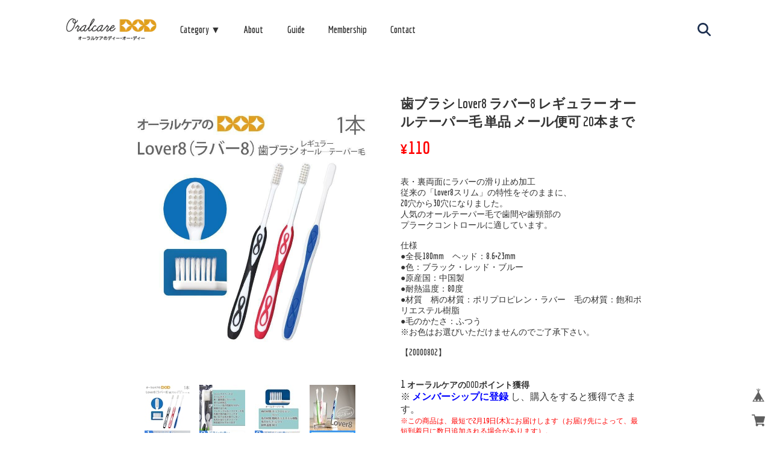

--- FILE ---
content_type: text/html; charset=UTF-8
request_url: https://www.oralcaredod.com/items/74713748
body_size: 52162
content:
    <!DOCTYPE html>
    <html lang="ja">
      <head>

<link rel="stylesheet" type="text/css" href="https://cf-baseassets.thebase.in/19cff5233acc0c6b06216500f3603ead/asset/shop/BASEshop-c04794395695aab12cc9.css"/>
        <meta charset="utf-8">
        <meta name="copyright" content="BASE">
        <meta name="viewport" content="viewport-fit=cover, width=device-width, initial-scale=1.0, maximum-scale=1.0, user-scalable=no">
        <title>歯ブラシ Lover8 ラバー8  レギュラー オールテーパー毛  単品 メール便可 20本まで | オーラルケアのDOD本店</title>
        <link rel='icon' type='image/png' href='//static.thebase.in/favicon.png' />
<link rel='apple-touch-icon' sizes='180x180' href='//static.thebase.in/apple-touch-icon.png' />
<link rel='apple-touch-icon-precomposed' href='//static.thebase.in/apple-touch-icon.png' />

        <link rel='canonical' href='https://www.oralcaredod.com/items/74713748' />

        
<style type="text/css">
body { 
        background-image: none;
        background-color: #FFFFFF;
     }
</style>

        <script src='/js/jquery-1.8.2.min.js'></script>
        <script type="text/javascript">
	var _gaq = _gaq || [];
	var gtag = gtag || function(){};
</script>
			<script>
window.dataLayer = window.dataLayer || [];
window.dataLayer.push({

	
						'shopTheme': "my_theme_59484",
		
				'shopId': "oralcaredod-base-shop",

						'itemId': "74713748",
		
				
							'itemPrice': 110,
			'GA4ViewItems': [
				{
					'item_id': "74713748",
					'item_name': "\u6b6f\u30d6\u30e9\u30b7 Lover8 \u30e9\u30d0\u30fc8  \u30ec\u30ae\u30e5\u30e9\u30fc \u30aa\u30fc\u30eb\u30c6\u30fc\u30d1\u30fc\u6bdb  \u5358\u54c1 \u30e1\u30fc\u30eb\u4fbf\u53ef 20\u672c\u307e\u3067",
					'price': 110,
					'quantity': 1,
				}
			],
		
	
		});
</script>


<!-- Google Tag Manager for thebase.in-->
<noscript><iframe src="//www.googletagmanager.com/ns.html?id=GTM-K652NBTK"
height="0" width="0" style="display:none;visibility:hidden"></iframe></noscript>
<script>(function(w,d,s,l,i){w[l]=w[l]||[];w[l].push({'gtm.start':
new Date().getTime(),event:'gtm.js'});var f=d.getElementsByTagName(s)[0],
j=d.createElement(s),dl=l!='dataLayer'?'&l='+l:'';j.async=true;j.src=
'//www.googletagmanager.com/gtm.js?id='+i+dl;f.parentNode.insertBefore(j,f);
})(window,document,'script','dataLayer','GTM-K652NBTK');</script>
<!-- End Google Tag Manager -->

<script type="text/javascript">


</script>

	





	<!-- Facebook Pixel Code -->
	<script>
		!function(f,b,e,v,n,t,s){if(f.fbq)return;n=f.fbq=function(){n.callMethod?
			n.callMethod.apply(n,arguments):n.queue.push(arguments)};if(!f._fbq)f._fbq=n;
			n.push=n;n.loaded=!0;n.version='2.0';n.queue=[];t=b.createElement(e);t.async=!0;
			t.src=v;s=b.getElementsByTagName(e)[0];s.parentNode.insertBefore(t,s)}(window,
			document,'script','https://connect.facebook.net/en_US/fbevents.js');

			
		fbq('init', '1644872846343297', {}, { agent: 'plthebase' });
		fbq('trackSingle', '1644872846343297', 'PageView');

				const viewContentEventId = crypto.randomUUID();
		const viewContentEventIdObj = { eventID: viewContentEventId };
		fbq('trackSingle', '1644872846343297', 'ViewContent', {"content_ids":["74713748"],"content_name":"\u6b6f\u30d6\u30e9\u30b7 Lover8 \u30e9\u30d0\u30fc8  \u30ec\u30ae\u30e5\u30e9\u30fc \u30aa\u30fc\u30eb\u30c6\u30fc\u30d1\u30fc\u6bdb  \u5358\u54c1 \u30e1\u30fc\u30eb\u4fbf\u53ef 20\u672c\u307e\u3067","content_type":"product","contents":[{"id":"74713748","quantity":1,"item_price":110}],"currency":"JPY","value":110}, viewContentEventIdObj);
		data = JSON.parse('{"content_ids":["74713748"],"content_name":"\u6b6f\u30d6\u30e9\u30b7 Lover8 \u30e9\u30d0\u30fc8  \u30ec\u30ae\u30e5\u30e9\u30fc \u30aa\u30fc\u30eb\u30c6\u30fc\u30d1\u30fc\u6bdb  \u5358\u54c1 \u30e1\u30fc\u30eb\u4fbf\u53ef 20\u672c\u307e\u3067","content_type":"product","contents":[{"id":"74713748","quantity":1,"item_price":110}],"currency":"JPY","value":110}');
		data.event_name = 'ViewContent';
		data.event_id = viewContentEventId;
				if (data) {
			(function(data) {
				window.addEventListener('load', function() {
					$.ajax({
						type: 'POST',
						url: "https://www.oralcaredod.com/facebook/conversion/",
						dataType: 'json',
						data: data,
						success: function (data) {},
					})
				})
			})(data)
		}

	</script>
	<!-- End Facebook Pixel Code -->



	
                    <meta name="description" content="表・裏両面にラバーの滑り止め加工従来の「Lover8スリム」の特性をそのままに、20穴から30穴になりました。人気のオールテーパー毛で歯間や歯頸部のプラークコントロールに適しています。仕様●全長180mm　ヘッド：8.6×23mm●色：ブラック・レッド・ブルー●原産国：中国製●耐熱温度：80度●材質　柄の材質：ポリプロピレン・ラバー　毛の材質：飽和ポリエステル樹脂●毛のかたさ：ふつう※お色はお選びいただけませんのでご了承下さい。【20000802】" />

<meta property="fb:app_id" content="350947278320210" />
<meta property="og:description" content="表・裏両面にラバーの滑り止め加工従来の「Lover8スリム」の特性をそのままに、20穴から30穴になりました。人気のオールテーパー毛で歯間や歯頸部のプラークコントロールに適しています。仕様●全長180mm　ヘッド：8.6×23mm●色：ブラック・レッド・ブルー●原産国：中国製●耐熱温度：80度●材質　柄の材質：ポリプロピレン・ラバー　毛の材質：飽和ポリエステル樹脂●毛のかたさ：ふつう※お色はお選びいただけませんのでご了承下さい。【20000802】" />
<meta property="og:title" content="歯ブラシ Lover8 ラバー8  レギュラー オールテーパー毛  単品 メール便可 20本まで | オーラルケアのDOD本店 powered by BASE" />
<meta property="og:image" content="https://baseec-img-mng.akamaized.net/images/item/origin/c8b9720afc51f82e96c20937a0b06bd4.jpg?imformat=generic&q=90&im=Resize,width=1200,type=normal" />
<meta property="og:url" content="https://www.oralcaredod.com/items/74713748" />
<meta property="og:site_name" content="オーラルケアのDOD本店" />
<meta property="og:type" content="product" />

<meta property="product:price:amount" content="110" />
<meta property="product:price:currency" content="JPY" />
<meta property="product:product_link" content="https://www.oralcaredod.com/items/74713748" />

<meta name="twitter:card" content="summary_large_image" />
<meta name="twitter:site" content="@oralcare_dod" />
<meta name="twitter:url" content="https://www.oralcaredod.com/items/74713748" />
<meta name="twitter:title" content="歯ブラシ Lover8 ラバー8  レギュラー オールテーパー毛  単品 メール便可 20本まで | オーラルケアのDOD本店" />
<meta name="twitter:description" content="表・裏両面にラバーの滑り止め加工従来の「Lover8スリム」の特性をそのままに、20穴から30穴になりました。人気のオールテーパー毛で歯間や歯頸部のプラークコントロールに適しています。仕様●全長180mm　ヘッド：8.6×23mm●色：ブラック・レッド・ブルー●原産国：中国製●耐熱温度：80度●材質　柄の材質：ポリプロピレン・ラバー　毛の材質：飽和ポリエステル樹脂●毛のかたさ：ふつう※お色はお選びいただけませんのでご了承下さい。【20000802】" />
<meta name="twitter:image" content="https://baseec-img-mng.akamaized.net/images/item/origin/c8b9720afc51f82e96c20937a0b06bd4.jpg?imformat=generic&q=90&im=Resize,width=1200,type=normal" />

            <link rel="stylesheet" href="https://thebase.com/css/bootstrap.min.css">
            <link rel="stylesheet" href="https://cdn.jsdelivr.net/gh/malihu/malihu-custom-scrollbar-plugin@3.1.5/jquery.mCustomScrollbar.min.css">
                                            <link rel="stylesheet" type="text/css" href="https://thebase.com/search/css/shopTemplate/search.css?1769561469976">
                             
            <link rel="stylesheet" type="text/css" href="https://thebase.com/item_label/css/ShopTemplate/style.css?1769561469976">
            <script type="text/javascript" src="https://thebase.com/item_label/js/ShopTemplate/labelpostion.js?1769561469976"></script>
                <link rel="icon" type="image/png" href="https://basefile.akamaized.net/oralcaredod-base-shop/6458aae3304e0/dodIcon.png">
        <link rel="apple-touch-icon" sizes="180x180" href="https://basefile.akamaized.net/oralcaredod-base-shop/6458aae3304e0/dodIcon.png">
        <link rel="stylesheet" href="https://cdn.jsdelivr.net/gh/jackmoore/colorbox@1.6.4/example1/colorbox.css">
        <link rel="stylesheet" href="https://fonts.googleapis.com/css?family=Lato:400,700">
        <link rel="stylesheet" href="https://use.fontawesome.com/releases/v5.6.4/css/all.css">
        <link href="https://fonts.googleapis.com/css?family=Bangers" rel="stylesheet">
        <link href="https://fonts.googleapis.com/css?family=Economica:700" rel="stylesheet">
        <script src="https://ajax.googleapis.com/ajax/libs/jquery/3.6.0/jquery.min.js"></script>
        <script src="https://cdn.jsdelivr.net/gh/jimyi/jquery_bottom@1b7e2204c9193647884581804011ceb5d1d95aac/jquery.bottom-1.0.min.js"></script>
        <script src="https://thebase.com/js/change_status.js?1769561469976"></script>
        <style>
          * {
            margin: 0 auto;
            padding: 0;
            text-decoration: none;
            list-style: none;
            color: #333;
          }

          .hide {
            animation: fadeOut 0.4s;
            animation-fill-mode: forwards;
          }

          @keyframes fadeOut {
            from {
              visibility: visible;
              opacity: 1;
            }

            to {
              visibility: hidden;
              opacity: 0;
            }
          }

          .display {
            animation: fadeIn 1s;
            animation-fill-mode: forwards;
          }

          @keyframes fadeIn {
            from {
              visibility: hidden;
              opacity: 0;
            }

            to {
              visibility: visible;
              opacity: 1;
            }
          }

          .ban {
            overflow-y: hidden;
          }

          .ban2nd {
            overflow-y: hidden;
            touch-action: none;
          }

          .loading {
            position: fixed;
            top: 0;
            left: 0;
            z-index: 1000;
            width: 100vw;
            height: 100vh;
            background: #1e3050;
          }

          .loading > div {
            display: block;
            position: absolute;
            top: calc(50% - 32.5px);
            left: 50%;
            width: 15px;
            background: white;
            animation: loading 1s infinite ease-in-out 0.16s;
          }

          .loading > div::before {
            content: '';
            display: block;
            position: absolute;
            top: 0;
            width: 15px;
            left: -25px;
            background: white;
            animation: loading 1s infinite ease-in-out;
          }

          .loading > div::after {
            content: '';
            display: block;
            position: absolute;
            top: 0;
            width: 15px;
            left: 25px;
            background: white;
            animation: loading 1s infinite ease-in-out 0.32s;
          }

          @keyframes loading {
            0% {
              box-shadow: 0 0 white;
              height: 65px;
            }

            40% {
              box-shadow: 0 -40px white;
              height: 105px;
            }

            80% {
              box-shadow: 0 0 white;
              height: 65px;
            }

            100% {
              box-shadow: 0 0 white;
              height: 65px;
            }
          }

          body {
            padding-top: 55px;
          }

          header.ban {
            pointer-events: none;
            touch-action: none;
          }

          .slider.ban {
            pointer-events: none;
            touch-action: none;
          }

          .spHeader {
            display: flex;
            position: fixed;
            top: 0;
            z-index: 1;
            align-items: center;
            width: 100%;
            height: 55px;
            background: white;
          }

          .spHeader > h1 > a {
            display: block;
            width: 150px;
          }

          .spHeader > h1 > a > img {
            display: block;
            width: 100%;
          }

          .hamburger {
            display: block;
            z-index: 1;
            position: fixed;
            top: 8.5px;
            left: 7px;
            width: 38px;
            height: 38px;
          }

          .hamburger > span {
            display: block;
            position: absolute;
            width: 18px;
            height: 2px;
            left: 9px;
            background: #1e3050;
          }

          .hamburger > span:nth-child(1) {
            top: 12px;
          }

          .hamburger > span:nth-child(2) {
            top: 18px;
          }

          .hamburger > span:nth-child(3) {
            top: 24px;
          }

          .globalMenu {
            display: block;
            position: fixed;
            top: 0;
            left: 0;
            z-index: 3;
            transform: translateX(-100%);
            width: 75%;
            background: #121c30;
            text-align: center;
            color: white;
            font-size: 18px;
            opacity: 0;
            transition: all 0.6s;
            font-family: 'Economica', sans-serif;
            height:100%;
          }

          .globalMenu.active {
            transform: translateX(0);
            opacity: 1;
            height:100%;
          }

          .globalMenu > ul {
            width: 100%;
            line-height: 4;
          }

          .globalMenu > ul > li > a {
            display: block;
            color: white;
          }

          .accordion {
            position: relative;
            user-select: none;
            font-weight: normal;
            color: white;
          }

          .accordion::before {
            content: '＋';
            display: block;
            position: absolute;
            right: 20px;
            color: white;
          }

          .accordion.open::before {
            content: '－';
          }

          .accordionContent {
            width: 100%;
            height: 0;
            line-height: 0;
            overflow: hidden;
            background: #121c30;
            opacity: 0;
            transition: all 0.3s;
          }

          .accordionContent.open {
            height: 360px;
            line-height: 4;
            overflow-y: auto;
            opacity: 1;
          }

          .accordionContent > ul > li > a {
            display: block;
            color: white;
          }

          .accordionContent > ul > li > ul {
            display: inherit;
          }

          .accordionContent > ul > li > ul > li a {
            color: #999;
          }

          .hiddenSearch {
            position: relative;
          }

          .hiddenForm {
            position: fixed;
            display: inline-flex;
            align-items: center;
            bottom: 0;
            left: 0;
            z-index: 3;
            transform: translateX(-100%);
            width: 100%;
            height: 72px;
            background: #121c30;
            opacity: 0;
            transition: all 0.6s;
          }

          .hiddenForm.active {
            transform: translateX(0);
            opacity: 1;
          }

          .hiddenForm > input {
            text-align: center;
            margin-left: auto!important;
            margin-right: 0;
            margin-bottom: 0!important;
            padding: 0!important;
            border: none!important;
            border-radius: 15px!important;
            outline: none;
            box-shadow: initial!important;
            width: 150px;
            height: 30px;
            font-size: 13px!important;
            font-family: 'Economica', sans-serif;
          }

          .hiddenForm > button {
            display: block;
            margin-left: 0;
            border: none;
            background: transparent;
          }

          .hiddenForm > button > span {
            position: relative;
            display: block;
            width: 30px;
            height: 30px;
          }

          .hiddenForm > button > span > svg {
            position: absolute;
            top: 50%;
            left: 50%;
            transform: translateX(-50%) translateY(-50%);
            width: 1rem;
          }

          .globalBG {
            display: block;
            visibility: hidden;
            position: fixed;
            top: 0;
            left: 0;
            z-index: -1;
            width: 100%;
            height: 100vh;
            background: #121c30;
            opacity: 0;
            transition: all 0.2s;
          }

          .globalBG.active {
            visibility: visible;
            z-index: 2;
            opacity: 0.8;
          }

          .cross {
            display: block;
            z-index: 2;
            position: fixed;
            top: 8.5px;
            right: 7px;
            width: 38px;
            height: 38px;
          }

          .cross > span {
            display: block;
            position: absolute;
            width: 18px;
            height: 2px;
            right: 9px;
            background: white;
          }

          .cross > span:nth-child(1) {
            top: 19px;
            transform: rotate(-45deg);
          }

          .cross > span:nth-child(2) {
            top: 19px;
            transform: rotate(45deg);
          }

          .pcHeader {
            display: none;
          }

          .hiddenHeader {
            display: none;
          }

          .notFound {
            text-align: center;
            font-size: 16px;
            color: red;
            font-family: 'Economica', sans-serif;
          }

          .buffer {
            margin-bottom: 30px;
          }

          .sp2ndHeader {
            position: fixed;
            display: block;
            z-index: 1;
            top: 55px;
            width: 100%;
            background: #1e3050;
            font-family: 'Economica', sans-serif;
          }

          .sp2ndHeader > ul {
            display: flex;
            align-items: center;
          }

          .sp2ndHeader > ul > li {
            flex: 1;
          }

          .sp2ndHeader > ul > li > a {
            display: block;
            padding: 6px 0;
          }

          .categoryHeader::after {
            content: 'Category';
            display: block;
            text-align: center;
            padding-top: 4px;
            color: white;
            font-size: 15px;
          }

          .aboutHeader::after {
            content: 'About';
            display: block;
            text-align: center;
            padding-top: 4px;
            color: white;
            font-size: 15px;
          }

          .membershipHeader::after {
            content: 'Membership';
            display: block;
            text-align: center;
            padding-top: 4px;
            color: white;
            font-size: 15px;
          }

          .contactHeader::after {
            content: 'Contact';
            display: block;
            text-align: center;
            padding-top: 4px;
            color: white;
            font-size: 15px;
          }

          .searchHeader::after {
            content: 'Search';
            display: block;
            text-align: center;
            padding-top: 4px;
            color: white;
            font-size: 15px;
          }

          .categoryMenu {
            display: block;
            position: fixed;
            top: 110px;
            z-index: 1;
            transform: scale(0);
            width: 100%;
            height: calc(100% - 110px);
            background: #1e3050;
            text-align: center;
            font-size: 18px;
            overflow-y: hidden;
            visibility: hidden;
            opacity: 0;
            transition: all 0.6s;
            font-family: 'Economica', sans-serif;
          }

          .categoryMenu.active {
            transform: scale(1);
            overflow-y: auto;
            visibility: visible;
            opacity: 1;
          }

          .categoryMenu > ul > li > a {
            display: block;
            padding: 14px 0;
            color: white;
          }

          .categoryMenu > ul > li > ul {
            display: none;
          }

          .triggerForm {
            position: fixed;
            display: inline-flex;
            align-items: center;
            top: 0;
            z-index: 3;
            transform: translateX(100%);
            width: 100%;
            height: 55px;
            background: #1e3050;
            opacity: 0;
            transition: all 0.6s;
          }

          .triggerForm.active {
            transform: translateX(0);
            opacity: 1;
          }

          .triggerForm > input {
            text-align: center;
            margin-right: 0;
            border: none;
            border-radius: 15px;
            outline: none;
            width: 150px;
            height: 30px;
            font-family: 'Economica', sans-serif;
          }

          .triggerForm > button {
            display: block;
            margin-left: 0;
            border: none;
            background: transparent;
          }

          .triggerForm > button > span {
            position: relative;
            display: block;
            width: 30px;
            height: 30px;
          }

          .triggerForm > button > span > svg {
            position: absolute;
            top: 50%;
            left: 50%;
            transform: translateX(-50%) translateY(-50%);
            width: 1rem;
          }

          .sp2ndHeader > ul > li > a > svg  {
            display: block;
            height: 22px;
          }

          .slider {
            position: relative;
            overflow: hidden;
            padding-top: 55px;
          }

          .prev {
            display: none;
          }

          .next {
            display: none;
          }

          .slide {
            display: flex;
            width: 300vw;
          }

          .slider1 {
            transform: translateX(0);
            transition: all 0.4s;
          }

          .slider2 {
            transform: translateX(-100vw);
            transition: all 0.4s;
          }

          .slider3 {
            transform: translateX(-200vw);
            transition: all 0.4s;
          }

          /**/.slider4 {
            transform: translateX(-300vw);
            transition: all 0.4s;
          }

          .content > a {
            display: block;
            width: 100%;
          }

          .content > a > img {
            display: block;
            width: 100vw;
          }

          .indicatorBox {
            margin-top: 20px
          }

          .indicator {
            display: flex;
            width: 130px;
          }

          .indicator > li {
            width: 26px;
            height: 4px;
            background: #1e3050;
            transition: all 0.2s;
          }

          #list1 {
            background-color: #e39f22;
          }

          .wrap {
            text-align: center;
            margin: 30px auto 20px auto;
          }

          h2 {
            display: inline-block;
            font-weight: normal;
            font-size: 32px;
            font-family: 'Economica', sans-serif;
          }

          h2::after {
            content: '';
            display: block;
            margin-top: 18px;
            height: 1px;
            background: #333;
          }

          .info {
            display: block;
            flex-direction: row;
            flex-wrap: wrap;
            overflow-y: scroll;
            max-width: 350px;
            height: 200px;
            font-family: 'Economica', sans-serif;
          }

          dt {
            width: 100%;
            margin-bottom: 5px;
          }

          dd {
            width: 100%;
            margin-bottom: 10px;
          }

          dt > span {
            display: inline-block;
            text-align: center;
            width: 70px;
            font-size: 14px;
            margin-right: 13px;
            color: white;
            background-color: #1e3050;
          }

          dt > time {
            font-size: 14px;
          }

          dd > p {
            font-size: 15px;
          }

          .holiday img {
            width:100%;
          }

          .goodsBox {
            display: flex;
            flex-wrap: wrap;
            max-width: 360px;
            font-family: 'Economica', sans-serif;
          }

          .goodsBox > li {
            max-width: 170px;
            margin: 1rem auto;
          }

          .goodsBox > li > a {
            display: block;
            width: 100%;
          }

          .goodsBox > li > a > img {
            display: block;
            width: 100%;
          }

          .sell {
            text-align: center;
            font-size: 16px;
          }

          .soonBlue {
            display: inline-block;
            margin-top: 2px;
            color: blue!important;
          }

          .priceSize {
            display: inline-block;
            margin-top: 5px;
            font-size: 26px!important;
          }

          .soldRed {
            display: inline-block;
            margin-top: 2px;
            color: red!important;
          }

          section {
            background: #e8eaed;
          }

          section > .wrap {
            margin-bottom: 0;
          }

          .category {
            padding: 30px 0 20px 0;
          }

          .categoryBoxSP {
            display: block;
            font-size: 18px;
          }

          .categoryBoxSP > ul > li:last-child {
            padding-bottom: 30px;
          }

          .categoryBoxSP > ul > li > a {
            display: block;
            padding: 1rem 0;
          }

          .categoryBoxSP > ul > li > ul {
            display: none;
          }

          .categoryBoxPC {
            display: none;
          }

          footer {
            position: relative;
            text-align: center;
            background: #1e3050;
          }

          .top {
            color: white;
            display: inline-block;
            margin: 15px auto;
            width: 38px;
            padding: 5px 0;
            font-size: 24px;
            cursor: pointer;
            font-family: 'Economica', sans-serif;
          }

          .SNS {
            display: flex;
            max-width: 153px;
          }

          .SNS > li {
            flex: 1;
          }

          .SNS > li > a {
            display: block;
            position: relative;
            width: 38px;
            height: 38px;
          }

          .SNS > li > a > svg {
            display: block;
            position: absolute;
            top: 50%;
            left: 50%;
            transform: translateX(-50%) translateY(-50%);
            height: 28px;
          }

          .smallBox {
            display: block;
            padding-top: 15px;
          }

          .smallBox > li > a {
            display: inline-block;
          }

          .smallBox > li > a > small {
            color: white;
          }

          footer > p {
            text-align: center;
            padding: 30px 0 25px 0;
            font-family: 'Economica', sans-serif;
          }

          small {
            font-size: 10px;
            color: white;
          }

          .clearfix {
            position: fixed;
            display: block;
            bottom: 0;
            right: 0;
          }

          .clearfix > li {
            position: relative;
            width: 38px;
            height: 38px;
          }

          .clearfix > li > a {
            position: absolute;
            display: block;
            top: 50%;
            left: 50%;
            transform: translateX(-50%) translateY(-50%);
            width: 22px;
            height: 22px;
          }

          .clearfix > li > a > img {
            display: block;
            width: 100%;
            height: 100%;
          }

          .breadBox {
            max-width: 335px;
          }

          .breadcrumb {
            display: inline-flex;
            margin: 30px 0 14px 0;
            font-size: 12px;
            font-family: 'Economica', sans-serif;
          }

          .breadcrumb__child {
            margin-right: 5px;
          }

          .breadcrumb__child:last-child {
            margin-right: 0;
            font-weight: bold;
          }

          .breadcrumb__child::after {
            content: '>';
            display: inline-block;
            margin-left: 5px;
          }

          .breadcrumb__child:last-child::after {
            display: none;
          }

          .categoryMain {
            text-align: center;
            max-width: 360px;
          }

          .categoryMain > h2 {
            display: inline-block;
            padding-bottom: 20px;
            font-weight: normal;
            font-size: 22px;
          }

          .backgroundGray {
            background: #e8eaed;
          }

          .childCategories {
            display: block;
            text-align: center;
          }

          .childCategories > li > a {
            display: block;
            font-size: 18px;
            padding: 1rem 0 1rem 0;
            font-family: 'Economica', sans-serif;
          }

          .itemSearchResult {
            text-align: center;
            margin: 30px 0 20px 0;
            font-size: 22px;
          }

          .itemPageMain {
            max-width: 315px;
            margin-top: 30px;
            font-family: 'Economica', sans-serif;
          }

          #slideImg > li {
            z-index: 0!important;
          }

          #slideImg > li > a {
            display: block;
            width: 100%;
          }

          #slideImg > li > a > img {
            display: block;
            width: 315px;
          }

          .itemPageMain > div > h1 {
            text-align: left;
            margin: 1rem auto 4px auto;
            font-size: 16px;
          }

          .h1SP {
            display: block;
          }

          #slideImgPager {
            max-width: 295px;
          }

          .itemPageMain > div > div {
            margin-bottom: 1rem;
          }

          .h1PC {
            display: none;
          }

          .itemPrice {
            display: inline-block;
            text-align: left;
            font-size: 26px;
            padding-right:15px;
            color:#f00;
          }
          .itemPricepre {
            display: inline-block;
            text-align: left;
            font-size: 24px;
            padding-right:10px;
          }
          .itemPricepre::after {
            padding-left:5px;
            content: "→";
            font-size: 24px;
          }

          .itemSoonBlue {
            display: inline-block;
            text-align: left;
            font-size: 18px;
            color: blue;
          }

          .itemSoldRed {
            display: inline-block;
            text-align: left;
            margin-left: 8px;
            font-size: 18px;
            color: red;
          }

          .mCSB_container {
            display: flex;
            flex-wrap: wrap;
            justify-content: space-between;
            gap: 10px;
            margin-bottom: 1rem;
          }

          .mCSB_container::before {
            display: none;
          }

          .mCSB_container::after {
            content: '';
            display: block;
            width: 30%;
          }

          .mCSB_container > li {
            width: 30%;
            margin: 0px;
          }

          .mCSB_container > li > a {
            display: block;
            width: 76px;
          }

          .mCSB_container > li > a > img {
            display: block;
            width: 100%;
          }

          .itemDescription > p {
            font-size: 15px;
          }

          #itemAttention > p {
            font-size: 12px;
            color: red;
          }

          .attention > a {
            color: red;
          }

          #postageInfo {
            border-radius: 0!important;
            font-size: 15px!important;
          }

          .shippingInfoBlock {
            min-height: 500px!important;
          }

          .shippingInfo__title {
            border-bottom: 1px solid #e8eaed!important;
            font-size: 22px!important;
          }

          .shippingInfo__inner {
            padding: 0 2rem!important;
          }

          .shippingList {
            margin: 0 0 20px!important;
          }

          .shippingList__title {
            border-bottom: 1px solid #e8eaed!important;
            padding-bottom: 2px!important;
            font-size: 15px!important;
          }

          .areaTitle {
            font-size: 15px!important;
          }

          .prefBox {
            position: initial;
            background-color: #e8eaed!important;
            color: #333!important;
          }

          .prefBox__list {
            width: 49%!important;
            height: auto!important;
            padding: 10px 0!important;
          }

          .prefBox__list > div {
            text-align: center!important;
          }

          .purchaseElement {
            display: inline-flex;
            align-items: center;
            margin-bottom: 1rem;
          }

          .purchaseElement > label {
            margin-left: 0;
          }

          .purchaseElement > select {
            margin: 0 auto 0 8px;
            padding: 3px 6px;
            min-height: initial;
          }

          .purchaseButton > button {
            width: 100%;
            height: 40px;
            border: none;
            color: white;
            background: #1e3050;
          }

          .purchaseButton > a {
            display: none;
          }

          #reportBtn {
            text-align: right;
            margin: 40px auto 20px auto;
            font-size: 10px;
          }

          .aboutPageMain {
            max-width: 302px;
            margin-bottom: 20px;
            font-size: 15px;
            font-family: 'Economica', sans-serif;
          }

          #membership {
            max-width: 302px;
            padding: 0 0 20px!important;
            font-family: 'Economica', sans-serif;
          }

          .membership .guide .content .heading {
            font-weight: normal!important;
            padding: 30px 0 20px;
            font-size: 22px!important;
            line-height: initial!important;
          }

          .guide > .content {
            text-align: center;
            background: none;
          }

          .description {
            margin-top: 0!important;
          }

          .membership .guide .content .description > p {
            font-size: 15px!important;
            text-align: left;
            line-height: initial!important;
          }

          .about-point {
            margin-top: 0!important;
            background: none!important;
            text-align: center!important;
          }

          .heading-point {
            font-weight: normal!important;
            padding: 30px 0 20px;
            font-size: 22px!important;
            line-height: initial!important;
            text-align: center!important;
          }

          .membership .guide .about-point .description {
            display: block;
            margin: 0 auto!important;
          }

          .membership .guide .about-point .description .description-details {
            font-size: 15px!important;
            text-align: left;
            line-height: initial!important;
          }

          .membership .guide .register {
            padding: 25px!important;
            margin-top: 30px!important;
            background-color: #e8eaed!important;
          }

          .membership .guide .register .heading {
            font-size: 20px!important;
            line-height: initial!important;
          }

          .membership .guide .register .description {
            margin-top: 0!important;
            line-height: initial!important;
          }

          .membership .guide .register .description-link {
            color: red!important;
            text-decoration: underline!important;
          }

          .membership .guide .register .mail-magazine .mail-magazine-wrapper {
            font-size: 15px!important;
            color: #333!important;
          }

          .membership .guide .register .mail-magazine .mail-magazine-wrapper .checkbox:checked {
            box-shadow: initial!important;
            border-color: initial!important;
            background: #e39f22;
          }

          .membership .guide .register .mail-magazine .mail-magazine-wrapper .checkbox {
            border-radius: 0!important;
          }

          .membership .guide .register .mail-magazine .mail-magazine-wrapper .label {
            font-size: 15px!important;
            color: #e39f22!important;
            text-decoration: underline;
          }

          .membership .guide .register .link-wrapper {
            margin-top: 16px!important;
          }

          .membership .guide .register .link {
            width: 100%!important;
            padding: 0!important;
            border-radius: 0!important;
            background: #e39f22!important;
            font-size: 20px!important;
            line-height: initial!important;
            height: 50px;
          }

          .membership .guide .register .login {
            margin-top: 16px!important;
            line-height: initial!important;
          }

          .membership .guide .register .login-link {
            color: red!important;
            text-decoration: underline!important;
          }

          .inquirySection {
            max-width: 255px;
            text-align: center;
            background: white;
          }

          .inquirySection > h1 {
            display: inline-block;
            padding: 30px 0 20px 0;
            font-weight: normal;
            font-size: 32px;
            font-family: 'Economica', sans-serif;
          }

          .inquirySection > h1::after {
            display: block;
            content: '';
            margin-top: 18px;
            height: 1px;
            background: #333;
          }

          .inquirySection > p {
            font-size: 15px;
          }

          .inquirySection > form {
            margin-bottom: 20px;
          }

          .inquirySection > form > dl > dt {
            text-align: left;
            margin-bottom: 3px;
            font-size: 13px;
            font-family: 'Economica', sans-serif;
          }

          .inquirySection > form > dl > dt > span {
            width: initial;
            margin: 0 auto 0 6px;
            font-size: 11px;
            color: red;
            background-color: transparent;
          }

          .inquirySection > form > dl > dd {
            margin-bottom: 25px;
          }

          .inquirySection > form > dl > dd > input {
            width: 225px;
            height: 40px;
            border: none;
            padding: 0 15px;
            background: #e8eaed;
            outline: none;
            font-family: 'Economica', sans-serif;
          }

          .inquirySection > form > dl > dd > input:active {
            background: #e8eaed;
          }

          .inquirySection > form > dl > dd > textarea {
            width: 225px;
            height: 140px;
            border: none;
            padding: 10px 15px;
            background: #e8eaed;
            outline: none;
            font-family: 'Economica', sans-serif;
          }

          .inquirySection > form > dl > dd > textarea:active {
            background: #e8eaed;
          }

          .control-panel > input {
            width: 100%;
            height: 40px;
            border: none;
            color: white;
            background: #1e3050;
          }

          #privacy {
            text-align: center;
            max-width: 302px;
            font-family: 'Economica', sans-serif;
          }

          #privacy > h2 {
            display: inline-block;
            padding: 30px 0 20px 0;
            font-weight: normal;
            font-size: 22px;
          }

          #privacy > p {
            text-align: left;
            font-size: 15px;
            margin-bottom: 20px;
          }

          #privacy > dl {
            text-align: left;
            font-size: 15px;
          }

          #privacy > dl > dt {
            margin-bottom: 6px;
            font-weight: bold;
          }

          #privacy > dl > dd {
            margin-bottom: 30px;
          }

          #privacy > dl > dd > ul > li > a {
            display: inline-block;
            color: red;
            text-decoration: underline;
          }

          #privacy > dl > dd:last-child {
            margin-bottom: 20px;
          }

          #law {
            text-align: center;
            margin-bottom: -10px;
            max-width: 302px;
            font-family: 'Economica', sans-serif;
          }

          #law > h2 {
            display: inline-block;
            padding: 30px 0 20px 0;
            font-weight: normal;
            font-size: 22px;
          }

          #law > h3 {
            text-align: left;
            font-size: 15px;
            margin-bottom: 6px;
          }

          #law > p {
            text-align: left;
            font-size: 15px;
            margin-bottom: 30px;
          }

          .law__telnum {
            display: block!important;
          }

          .atobaraiTerm {
            text-align: left;
            font-size: 15px;
          }

          .bnplTerm {
            text-align: left;
            font-size: 15px;
          }

          .btTerm {
            text-align: left;
            font-size: 15px;
          }
          #law .atobaraiTerm,
          #law .bnplTerm,
          #law .btTerm {
            display:none;
          }
          /*ブログ*/
          .blogDetail {
            margin:15px 0 -30px 0;
          }
          .blog_inner {
            text-align:center;
          }
          .blog_contents {
            width:302px;
            margin:0 auto;
          }
          .blog_title h2 {
            font-size:22px;
          }
          .blog_body {
            text-align:left;
          }
          .blogDetail .social {
            display:none;
          }

          @media (min-width: 600px) {

          }

          @media (min-width: 1100px) {
            body {
              padding-top: 0;
            }

            .spHeader {
              display: none;
            }

            .globalMenu {
              display: none;
            }

            .globalBG {
              display: none;
            }

            .pcHeader {
              position: relative;
              display: flex;
              align-items: center;
              max-width: 1100px;
              font-family: 'Economica', sans-serif;
            }

            .mainNav {
              margin-left: 0;
              width: 620px;
            }

            ul {
              display: flex;
              align-items: center;
            }

            .mainNav > ul > li {
              padding: 30px 0;
            }

            .mainNav > ul > li > h1 > a {
              display: block;
              width: 150px;
            }

            .mainNav > ul > li > h1 > a > img {
              display: block;
              width: 100%;
            }

            .mainNav > ul > li > h1 > a > img:hover {
              opacity: 0.55;
            }

            .parentMenu:hover .watermark {
              opacity: 0.5;
            }

            .parentMenu:hover .childMenu {
              visibility: visible;
            }

            .watermark {
              display: block;
            }

            .watermark:hover {
              opacity: 0.5;
            }

            .childMenu {
              visibility: hidden;
            }

            .childMenu > span {
              position: absolute;
              top: 80px;
              left: 278px;
              border-left: 10px solid transparent;
              border-right: 10px solid transparent;
              border-bottom: 10px solid #e8eaed;
            }

            .childMenu > ul {
              display: flex;
              z-index: 1;
              align-items: center;
              flex-wrap: wrap;
              position: absolute;
              top: 90px;
              left: 0;
              width: 100%;
              text-align: center;
              justify-content: space-between;
              font-size: 15px;
              background: #e8eaed;
            }

            .childMenu > ul::before {
              content: "";
              display: block;
              width: 25%;
              order: 1;
            }

            .childMenu > ul::after {
              content:"";
              display: block;
              width: 25%;
            }

            .childMenu > ul > li {
              width: 25%;
              padding: 15px 0;
            }

            .childMenu > ul > li > a {
              display: inline-block;
            }

            .childMenu > ul > li > a:hover {
              opacity: 0.5;
            }

            .childMenu > ul > li > ul {
              display: none;
            }

            .iconSearch {
              margin-right: 0;
              display: block;
              padding: 10px;
              cursor: pointer;
            }

            .iconSearch:hover {
              opacity: 0.6;
            }

            .icon {
              display: block;
              height: 22px;
            }

            .displayForm {
              display: inline-flex;
              align-items: center;
              visibility: hidden;
              opacity: 0;
              transition: all 0.6s;
            }

            .displayForm.active {
              visibility: visible;
              opacity: 1;
            }

            .displayForm > input {
              text-align: center;
              margin-right: 0;
              margin-bottom: 0!important;
              padding: 0!important;
              border: none!important;
              border-radius: 15px!important;
              outline: none;
              box-shadow: initial!important;
              width: 180px;
              height: 30px;
              font-size: 13px!important;
              font-family: 'Economica', sans-serif;
            }

            .displayForm > button {
              display: block;
              margin-left: 0;
              border: none;
              background: transparent;
              cursor: pointer;
            }

            .displayForm > button:hover {
              opacity: 0.6;
            }

            .displayForm > button > span {
              position: relative;
              display: block;
              width: 30px;
              height: 30px;
            }

            .displayForm > button > span > svg {
              position: absolute;
              top: 50%;
              left: 50%;
              transform: translateX(-50%) translateY(-50%);
              width: 1rem;
            }

            .hiddenHeader {
              display: block;
              z-index: 1;
              position: fixed;
              top: -98px;
              width: 100%;
              background: white;
              opacity: 0;
              transition: all 0.6s;
            }

            .hiddenHeader.fixedHeader {
              top: 0;
              opacity: 1;
            }

            .hiddeniconSearch {
              margin-right: 0;
              display: block;
              padding: 10px;
              cursor: pointer;
            }

            .hiddeniconSearch:hover {
              opacity: 0.6;
            }

            .hiddendisplayForm {
              display: inline-flex;
              align-items: center;
              visibility: hidden;
              opacity: 0;
              transition: all 0.6s;
            }

            .hiddendisplayForm.active {
              visibility: visible;
              opacity: 1;
            }

            .hiddendisplayForm > input {
              text-align: center;
              margin-right: 0;
              margin-bottom: 0!important;
              padding: 0!important;
              border: none!important;
              border-radius: 15px!important;
              outline: none;
              box-shadow: initial!important;
              width: 180px;
              height: 30px;
              font-size: 13px!important;
              font-family: 'Economica', sans-serif;
            }

            .hiddendisplayForm > button {
              display: block;
              margin-left: 0;
              border: none;
              background: transparent;
              cursor: pointer;
            }

            .hiddendisplayForm > button:hover {
              opacity: 0.6;
            }

            .hiddendisplayForm > button > span {
              position: relative;
              display: block;
              width: 30px;
              height: 30px;
            }

            .hiddendisplayForm > button > span > svg {
              position: absolute;
              top: 50%;
              left: 50%;
              transform: translateX(-50%) translateY(-50%);
              width: 1rem;
            }

            .buffer {
              margin-bottom: 60px;
            }

            .sp2ndHeader {
              display: none;
            }

            .triggerForm {
              display: none;
            }

            .slider {
              padding-top: 0;
            }

            .prev {
              display: block;
              position: absolute;
              bottom: 5%;
              left: 25%;
              z-index: 1;
              color: #1e3050;
              font-size: 30px;
              cursor: pointer;
              opacity: 0;
              transition: all 0.3s;
            }

            .prev::after {
              content: 'Prev';
              display: block;
              text-align: center;
              font-size: 15px;
              margin-top: -18px;
              font-family: 'Economica', sans-serif;
            }

            .slider:hover .prev {
              opacity: 1;
            }

            .prev:hover {
              color: #e39f22;
            }

            .next {
              display: block;
              position: absolute;
              bottom: 5%;
              right: 25%;
              z-index: 1;
              color: #1e3050;
              font-size: 30px;
              cursor: pointer;
              opacity: 0;
              transition: all 0.3s;
            }

            .next::after {
              content: 'Next';
              display: block;
              text-align: center;
              font-size: 15px;
              margin-top: -18px;
              font-family: 'Economica', sans-serif;
            }

            .slider:hover .next {
              opacity: 1;
            }

            .next:hover {
              color: #e39f22;
            }

            .content > a > img {
              transition: all 0.3s;
            }

            .content > a > img:hover {
              opacity: 0.65;
            }

            .indicatorBox {
              margin: 28px auto 60px auto;
            }

            .indicator > li {
              cursor: pointer;
            }

            .indicator > li:hover {
              opacity: 0.6;
            }

            .wrap {
              margin: 60px auto 0 auto;
            }

            h2 {
              font-size: 35px;
            }

            .info {
              display: flex;
              max-width: 850px;
              height: 220px;
              margin-top: 60px;
            }

            dt {
              width: 22%;
              margin-bottom: 25px;
            }

            dd {
              width: 78%;
              margin-bottom: initial;
            }

            .holiday img {
            width:80%;
            }

            .goodsBox {
              max-width: 1200px;
              margin-top: 40px;
            }

            .goodsBox > li {
              max-width: 370px;
              margin: 20px auto;
            }

            .frame {
              position: relative;
              background: black;
              overflow: hidden;
            }

            .goodsImg {
              transition: all 0.4s;
            }

            .frame:hover .goodsImg {
              opacity: 0.7;
              transform: scale(1.1);
            }

            .sell {
              position: absolute;
              top: 50%;
              left: 50%;
              transform: translateX(-50%) translateY(-50%);
              color: white;
              opacity: 0;
              transition: all 0.4s;
            }

            .soonBlue {
              margin-top: 4px;
              width: 70px;
              background-color: blue!important;
              color: white!important;
            }

            .priceSize {
              margin-top: 3px;
              font-size: 30px!important;
              color: white!important;
            }

            .soldRed {
              margin-top: 4px;
              width: 70px;
              background-color: red!important;
              color: white!important;
            }

            .frame:hover > .sell {
              opacity: 1;
            }

            section > .wrap {
              padding-bottom: 40px;
            }

            .category {
              padding: 60px 0 40px 0;
            }

            .categoryBoxSP {
              display: none;
            }

            .categoryBoxPC {
              display: block;
            }

            .categoryBoxPC > ul {
              display: flex;
              flex-wrap: wrap;
              max-width: 1100px;
              width: 100%;
              text-align: center;
              justify-content: space-between;
              font-size: 15px;
            }

            .categoryBoxPC > ul::before {
              content: "";
              display: block;
              width: 25%;
              order: 1;
            }

            .categoryBoxPC > ul::after {
              content: "";
              display: block;
              width: 25%;
            }

            .categoryBoxPC > ul > li {
              width: 25%;
              padding: 1rem 0;
            }

            .categoryBoxPC > ul > li > a {
              display: inline-block;
            }

            .categoryBoxPC > ul > li > a:hover {
              opacity: 0.5;
            }

            .categoryBoxPC > ul > li > ul {
              display: none;
            }

            .top {
              margin: 30px auto;
              width: 44px;
              padding: 0;
              font-size: 38px;
              transition: 0.3s;
            }

            .top:hover {
              color: #e39f22;
            }

            footer > .SNS {
              max-width: 850px;
            }

            footer > .SNS > li > a {
              width: 50px;
              height: 50px;
            }

            footer > .SNS > li > a:hover {
              opacity: 0.5;
            }

            .instagram::after {
              content: 'Instagram';
              display: block;
              position: absolute;
              bottom: -17px;
              left: 50%;
              transform: translateX(-50%);
              width: 100%;
              color: white;
              font-size: 15px;
              font-family: 'Economica', sans-serif;
            }

            .line::after {
              content: 'LINE';
              display: block;
              position: absolute;
              bottom: -17px;
              left: 50%;
              transform: translateX(-50%);
              width: 100%;
              color: white;
              font-size: 15px;
              font-family: 'Economica', sans-serif;
            }

            .facebook::after {
              content: 'Facebook';
              display: block;
              position: absolute;
              bottom: -17px;
              left: 50%;
              transform: translateX(-50%);
              width: 100%;
              color: white;
              font-size: 15px;
              font-family: 'Economica', sans-serif;
            }

            .youtube::after {
              content: 'YouTube';
              display: block;
              position: absolute;
              bottom: -17px;
              left: 50%;
              transform: translateX(-50%);
              width: 100%;
              color: white;
              font-size: 15px;
              font-family: 'Economica', sans-serif;
            }

            footer > .SNS > li > a > svg {
              height: 44px;
            }

            .smallBox {
              display: flex;
              max-width: 400px;
              padding-top: 55px;
            }

            .smallBox > li > a:hover {
              opacity: 0.5;
            }

            footer > p {
              padding: 30px 0 50px 0;
            }

            small {
              font-size: 13px;
            }

            .clearfix > li {
              width: 42px;
              height: 42px;
            }

            .clearfix > li > a:hover {
              opacity: 0.5;
            }

            .clearfix > li > a > img {
              display: block;
              width: 22px;
              height: 22px;
            }

            .breadBox {
              max-width: 1100px;
            }

            .breadcrumb {
              margin: 60px 0 28px 0;
              font-size: 14px;
            }

            .breadcrumb > .breadcrumb__child > a:hover {
              opacity: 0.5;
            }

            .categoryMain {
              max-width: initial;
            }

            .categoryMain > h2 {
              padding-bottom: 0;
            }

            .childCategories {
              display: flex;
              flex-wrap: wrap;
              max-width: 1100px;
              width: 100%;
              justify-content: space-between;
              text-align: center;
            }

            .childCategories::before {
              content: "";
              display: block;
              width: 33%;
              order: 1;
            }

            .childCategories::after {
              content: "";
              display: block;
              width: 33%;
            }

            .childCategories > li {
              width: 33%;
            }

            .childCategories > li > a {
              display: inline-block;
              font-size: 15px;
            }

            .childCategories > li > a:hover {
              opacity: 0.5;
            }

            .itemSearchResult {
              margin: 60px 0 40px 0;
            }

            .itemPageMain {
              display: flex;
              max-width: 900px;
              margin-top: 60px;
            }

            .flexBox {
              flex: 1;
              max-width: 400px;
            }

            #slideImg > li {
              width: 100%!important;
              height: 450px;
              top: 50%;
              position:relative;
            }

            #slideImg > li > a > img {
              position: absolute;
              top: 50%;
              left: 50%;
              transform: translateX(-50%) translateY(-50%);
              width: 400px;
              transition: all 0.3s;
            }

            #slideImg > li > a > img:hover {
              opacity: 0.65;
            }

            .h1SP {
              display: none;
            }

            #slideImgPager {
              max-width: 350px;
            }

            .mCSB_container {
              margin-bottom: 30px;
            }

            .mCSB_container::before {
              content: '';
              display: block;
              order: 1;
              width: 76px;
            }

            .mCSB_container::after {
              width: 76px;
            }

            .mCSB_container > li {
              width: 76px;
            }

            .mCSB_container > li > a > img {
              cursor: pointer;
              transition: all 0.3s;
            }

            .mCSB_container > li > a > img:hover {
              opacity: 0.65;
            }

            .h1PC {
              display: block;
            }

            .itemPageMain > div > h1 {
              margin: 0 auto 10px auto;
              font-size: 22px;
            }

            .itemPrice {
              font-size: 30px;
            }

            .itemSoonBlue {
              font-size: 16px;
            }

            .itemSoldRed {
              font-size: 16px;
            }

            .itemDescription > p {
              font-size: 14px;
            }

            .attention > a {
              text-decoration: none!important;
              color: blue;
            }

            .attention > a:hover {
              text-decoration: underline!important;
              color: red;
            }

            .shippingInfo__inner {
              padding: 0 30px 1rem!important;
            }

            .shippingListBlock {
              display: block!important;
            }

            .areaTitle {
              font-size: 12px!important;
            }

            .area1 > div > p {
              color: #e28888;
            }

            .area2 > div > p {
              color: #e2b788;
            }

            .area3 > div > p {
              color: #abe288;
            }

            .area4 > div > p {
              color: #dee288;
            }

            .area5 > div > p {
              color: #88e2c4;
            }

            .area6 > div > p {
              color: #88e292;
            }

            .area7 > div > p {
              color: #88d1e2;
            }

            .area8 > div > p {
              color: #9b88e2;
            }

            .area9 > div > p {
              color: #88a1e2;
            }

            .area10 > div > p {
              color: #c788e2;
            }

            .area11 > div > p {
              color: #e288d1;
            }

            .prefBox__list {
              width: auto!important;
              padding: 5px!important;
            }

            .prefBox__list > div {
              text-align: initial!important;
            }

            .itemPageMain > div > div {
              margin-bottom: 2rem;
            }

            .purchaseElement {
              margin-bottom: 2rem;
            }

            .purchaseButton > button {
              border: solid 1px #1e3050;
              color: #1e3050;
              background: white;
              cursor: pointer;
              transition: all 0.3s;
            }

            .purchaseButton > button:hover {
              color: white;
              background: #1e3050;
            }

            #reportBtn {
              margin: 60px auto 30px auto;
              font-size: 12px;
            }

            #reportBtn > a:hover {
              opacity: 0.5;
            }

            .about {
              margin-bottom: 40px;
            }

            .aboutPageMain {
              max-width: 620px;
              margin-bottom: 30px;
            }

            #membership {
              max-width: 620px;
              padding: 0 0 40px!important;
            }

            .membership .guide .content .heading {
              padding: 60px 0 40px;
            }

            .membership .guide .register {
              margin-top: 60px!important;
            }

            .heading-point {
              padding: 60px 0 40px;
            }

            .membership .guide .register .description-link {
              color: blue!important;
              text-decoration: none!important;
            }

            .membership .guide .register .description-link:hover {
              color: red!important;
              text-decoration: underline!important;
            }

            .membership .guide .register .mail-magazine .mail-magazine-wrapper .label {
              color: #333!important;
              text-decoration: none;
              transition: all 0.3s;
            }

            .membership .guide .register .mail-magazine .mail-magazine-wrapper .label:hover {
              color: #e39f22!important;
              text-decoration: underline;
            }

            .membership .guide .register .link {
              background: #333!important;
              transition: all 0.3s;
            }

            .membership .guide .register .link:hover {
              background: #e39f22!important;
            }

            .membership .guide .register .login-link {
              color: blue!important;
              text-decoration: none!important;
            }

            .membership .guide .register .login-link:hover {
              color: red!important;
              text-decoration: underline!important;
            }

            .inquirySection {
              max-width: 450px;
            }

            .inquirySection > h1 {
              padding: 60px 0 40px 0;
              font-size: 35px;
            }

            .inquirySection > form {
              margin-bottom: 40px;
            }

            .inquirySection > form > dl > dt {
              width: 100%;
            }

            .inquirySection > form > dl > dd {
              width: 100%;
              margin-bottom: 30px;
            }

            .inquirySection > form > dl > dd > input {
              width: 420px;
              margin-bottom: 30px;
            }

            .inquirySection > form > dl > dd > textarea {
              width: 420px;
              height: 250px;
            }

            .control-panel > input {
              border: solid 1px #1e3050;
              color: #1e3050;
              background: white;
              cursor: pointer;
              transition: 0.3s;
            }

            .control-panel > input:hover {
              color: white;
              background: #1e3050;
            }

            #privacy {
              max-width: 750px;
            }

            #privacy > h2 {
              padding: 60px 0 40px 0;
            }

            #privacy > p {
              margin-bottom: 40px;
            }

            #privacy > dl > dt {
              width: 100%;
              margin-bottom: 3px;
            }

            #privacy > dl > dd {
              width: 100%;
              margin-bottom: 30px;
            }

            #privacy > dl > dd > ul {
              display: block;
            }

            #privacy > dl > dd > ul > li > a {
              color: blue;
              text-decoration: none;
            }

            #privacy > dl > dd > ul > li > a:hover {
              color: red;
              text-decoration: underline;
            }

            #privacy > dl > dd:last-child {
              margin-bottom: 40px;
            }

            #law {
              margin-bottom: 40px;
              max-width: 750px;
            }

            #law > h2 {
              padding: 60px 0 -30px 0;
            }

            #law > h3 {
              margin-bottom: 3px;
            }
            /*ブログ*/
            .blogDetail {
            margin:60px 0 0 0;
            }
            .blog_contents {
            width:750px;
            }
          }
        </style>
      <meta name="cot:primaryColor" content="#252525"><meta name="cot:accentColor" content="#FFB800"><meta name="cot:textColor" content="#252525"><meta name="cot:lightTextColor" content="#ffffff"><meta name="cot:complementaryColor" content="#252525"><meta name="cot:titleColor" content="#252525">

	

	<script type="text/javascript">
		;window.NREUM||(NREUM={});NREUM.init={distributed_tracing:{enabled:true},privacy:{cookies_enabled:true},ajax:{deny_list:["bam.nr-data.net"]}};

		;NREUM.loader_config={accountID:"2907216",trustKey:"2804831",agentID:"663072695",licenseKey:"NRJS-4c41e18b2dabf750af0",applicationID:"663072695"}
		;NREUM.info={beacon:"bam.nr-data.net",errorBeacon:"bam.nr-data.net",licenseKey:"NRJS-4c41e18b2dabf750af0",applicationID:"663072695",sa:1}

		;/*! For license information please see nr-loader-spa-1.236.0.min.js.LICENSE.txt */
		(()=>{"use strict";var e,t,r={5763:(e,t,r)=>{r.d(t,{P_:()=>l,Mt:()=>g,C5:()=>s,DL:()=>v,OP:()=>T,lF:()=>D,Yu:()=>y,Dg:()=>h,CX:()=>c,GE:()=>b,sU:()=>_});var n=r(8632),i=r(9567);const o={beacon:n.ce.beacon,errorBeacon:n.ce.errorBeacon,licenseKey:void 0,applicationID:void 0,sa:void 0,queueTime:void 0,applicationTime:void 0,ttGuid:void 0,user:void 0,account:void 0,product:void 0,extra:void 0,jsAttributes:{},userAttributes:void 0,atts:void 0,transactionName:void 0,tNamePlain:void 0},a={};function s(e){if(!e)throw new Error("All info objects require an agent identifier!");if(!a[e])throw new Error("Info for ".concat(e," was never set"));return a[e]}function c(e,t){if(!e)throw new Error("All info objects require an agent identifier!");a[e]=(0,i.D)(t,o),(0,n.Qy)(e,a[e],"info")}var u=r(7056);const d=()=>{const e={blockSelector:"[data-nr-block]",maskInputOptions:{password:!0}};return{allow_bfcache:!0,privacy:{cookies_enabled:!0},ajax:{deny_list:void 0,enabled:!0,harvestTimeSeconds:10},distributed_tracing:{enabled:void 0,exclude_newrelic_header:void 0,cors_use_newrelic_header:void 0,cors_use_tracecontext_headers:void 0,allowed_origins:void 0},session:{domain:void 0,expiresMs:u.oD,inactiveMs:u.Hb},ssl:void 0,obfuscate:void 0,jserrors:{enabled:!0,harvestTimeSeconds:10},metrics:{enabled:!0},page_action:{enabled:!0,harvestTimeSeconds:30},page_view_event:{enabled:!0},page_view_timing:{enabled:!0,harvestTimeSeconds:30,long_task:!1},session_trace:{enabled:!0,harvestTimeSeconds:10},harvest:{tooManyRequestsDelay:60},session_replay:{enabled:!1,harvestTimeSeconds:60,sampleRate:.1,errorSampleRate:.1,maskTextSelector:"*",maskAllInputs:!0,get blockClass(){return"nr-block"},get ignoreClass(){return"nr-ignore"},get maskTextClass(){return"nr-mask"},get blockSelector(){return e.blockSelector},set blockSelector(t){e.blockSelector+=",".concat(t)},get maskInputOptions(){return e.maskInputOptions},set maskInputOptions(t){e.maskInputOptions={...t,password:!0}}},spa:{enabled:!0,harvestTimeSeconds:10}}},f={};function l(e){if(!e)throw new Error("All configuration objects require an agent identifier!");if(!f[e])throw new Error("Configuration for ".concat(e," was never set"));return f[e]}function h(e,t){if(!e)throw new Error("All configuration objects require an agent identifier!");f[e]=(0,i.D)(t,d()),(0,n.Qy)(e,f[e],"config")}function g(e,t){if(!e)throw new Error("All configuration objects require an agent identifier!");var r=l(e);if(r){for(var n=t.split("."),i=0;i<n.length-1;i++)if("object"!=typeof(r=r[n[i]]))return;r=r[n[n.length-1]]}return r}const p={accountID:void 0,trustKey:void 0,agentID:void 0,licenseKey:void 0,applicationID:void 0,xpid:void 0},m={};function v(e){if(!e)throw new Error("All loader-config objects require an agent identifier!");if(!m[e])throw new Error("LoaderConfig for ".concat(e," was never set"));return m[e]}function b(e,t){if(!e)throw new Error("All loader-config objects require an agent identifier!");m[e]=(0,i.D)(t,p),(0,n.Qy)(e,m[e],"loader_config")}const y=(0,n.mF)().o;var w=r(385),x=r(6818);const A={buildEnv:x.Re,bytesSent:{},queryBytesSent:{},customTransaction:void 0,disabled:!1,distMethod:x.gF,isolatedBacklog:!1,loaderType:void 0,maxBytes:3e4,offset:Math.floor(w._A?.performance?.timeOrigin||w._A?.performance?.timing?.navigationStart||Date.now()),onerror:void 0,origin:""+w._A.location,ptid:void 0,releaseIds:{},session:void 0,xhrWrappable:"function"==typeof w._A.XMLHttpRequest?.prototype?.addEventListener,version:x.q4},E={};function T(e){if(!e)throw new Error("All runtime objects require an agent identifier!");if(!E[e])throw new Error("Runtime for ".concat(e," was never set"));return E[e]}function _(e,t){if(!e)throw new Error("All runtime objects require an agent identifier!");E[e]=(0,i.D)(t,A),(0,n.Qy)(e,E[e],"runtime")}function D(e){return function(e){try{const t=s(e);return!!t.licenseKey&&!!t.errorBeacon&&!!t.applicationID}catch(e){return!1}}(e)}},9567:(e,t,r)=>{r.d(t,{D:()=>i});var n=r(50);function i(e,t){try{if(!e||"object"!=typeof e)return(0,n.Z)("Setting a Configurable requires an object as input");if(!t||"object"!=typeof t)return(0,n.Z)("Setting a Configurable requires a model to set its initial properties");const r=Object.create(Object.getPrototypeOf(t),Object.getOwnPropertyDescriptors(t)),o=0===Object.keys(r).length?e:r;for(let a in o)if(void 0!==e[a])try{"object"==typeof e[a]&&"object"==typeof t[a]?r[a]=i(e[a],t[a]):r[a]=e[a]}catch(e){(0,n.Z)("An error occurred while setting a property of a Configurable",e)}return r}catch(e){(0,n.Z)("An error occured while setting a Configurable",e)}}},6818:(e,t,r)=>{r.d(t,{Re:()=>i,gF:()=>o,q4:()=>n});const n="1.236.0",i="PROD",o="CDN"},385:(e,t,r)=>{r.d(t,{FN:()=>a,IF:()=>u,Nk:()=>f,Tt:()=>s,_A:()=>o,il:()=>n,pL:()=>c,v6:()=>i,w1:()=>d});const n="undefined"!=typeof window&&!!window.document,i="undefined"!=typeof WorkerGlobalScope&&("undefined"!=typeof self&&self instanceof WorkerGlobalScope&&self.navigator instanceof WorkerNavigator||"undefined"!=typeof globalThis&&globalThis instanceof WorkerGlobalScope&&globalThis.navigator instanceof WorkerNavigator),o=n?window:"undefined"!=typeof WorkerGlobalScope&&("undefined"!=typeof self&&self instanceof WorkerGlobalScope&&self||"undefined"!=typeof globalThis&&globalThis instanceof WorkerGlobalScope&&globalThis),a=""+o?.location,s=/iPad|iPhone|iPod/.test(navigator.userAgent),c=s&&"undefined"==typeof SharedWorker,u=(()=>{const e=navigator.userAgent.match(/Firefox[/\s](\d+\.\d+)/);return Array.isArray(e)&&e.length>=2?+e[1]:0})(),d=Boolean(n&&window.document.documentMode),f=!!navigator.sendBeacon},1117:(e,t,r)=>{r.d(t,{w:()=>o});var n=r(50);const i={agentIdentifier:"",ee:void 0};class o{constructor(e){try{if("object"!=typeof e)return(0,n.Z)("shared context requires an object as input");this.sharedContext={},Object.assign(this.sharedContext,i),Object.entries(e).forEach((e=>{let[t,r]=e;Object.keys(i).includes(t)&&(this.sharedContext[t]=r)}))}catch(e){(0,n.Z)("An error occured while setting SharedContext",e)}}}},8e3:(e,t,r)=>{r.d(t,{L:()=>d,R:()=>c});var n=r(2177),i=r(1284),o=r(4322),a=r(3325);const s={};function c(e,t){const r={staged:!1,priority:a.p[t]||0};u(e),s[e].get(t)||s[e].set(t,r)}function u(e){e&&(s[e]||(s[e]=new Map))}function d(){let e=arguments.length>0&&void 0!==arguments[0]?arguments[0]:"",t=arguments.length>1&&void 0!==arguments[1]?arguments[1]:"feature";if(u(e),!e||!s[e].get(t))return a(t);s[e].get(t).staged=!0;const r=[...s[e]];function a(t){const r=e?n.ee.get(e):n.ee,a=o.X.handlers;if(r.backlog&&a){var s=r.backlog[t],c=a[t];if(c){for(var u=0;s&&u<s.length;++u)f(s[u],c);(0,i.D)(c,(function(e,t){(0,i.D)(t,(function(t,r){r[0].on(e,r[1])}))}))}delete a[t],r.backlog[t]=null,r.emit("drain-"+t,[])}}r.every((e=>{let[t,r]=e;return r.staged}))&&(r.sort(((e,t)=>e[1].priority-t[1].priority)),r.forEach((e=>{let[t]=e;a(t)})))}function f(e,t){var r=e[1];(0,i.D)(t[r],(function(t,r){var n=e[0];if(r[0]===n){var i=r[1],o=e[3],a=e[2];i.apply(o,a)}}))}},2177:(e,t,r)=>{r.d(t,{c:()=>f,ee:()=>u});var n=r(8632),i=r(2210),o=r(1284),a=r(5763),s="nr@context";let c=(0,n.fP)();var u;function d(){}function f(e){return(0,i.X)(e,s,l)}function l(){return new d}function h(){u.aborted=!0,u.backlog={}}c.ee?u=c.ee:(u=function e(t,r){var n={},c={},f={},g=!1;try{g=16===r.length&&(0,a.OP)(r).isolatedBacklog}catch(e){}var p={on:b,addEventListener:b,removeEventListener:y,emit:v,get:x,listeners:w,context:m,buffer:A,abort:h,aborted:!1,isBuffering:E,debugId:r,backlog:g?{}:t&&"object"==typeof t.backlog?t.backlog:{}};return p;function m(e){return e&&e instanceof d?e:e?(0,i.X)(e,s,l):l()}function v(e,r,n,i,o){if(!1!==o&&(o=!0),!u.aborted||i){t&&o&&t.emit(e,r,n);for(var a=m(n),s=w(e),d=s.length,f=0;f<d;f++)s[f].apply(a,r);var l=T()[c[e]];return l&&l.push([p,e,r,a]),a}}function b(e,t){n[e]=w(e).concat(t)}function y(e,t){var r=n[e];if(r)for(var i=0;i<r.length;i++)r[i]===t&&r.splice(i,1)}function w(e){return n[e]||[]}function x(t){return f[t]=f[t]||e(p,t)}function A(e,t){var r=T();p.aborted||(0,o.D)(e,(function(e,n){t=t||"feature",c[n]=t,t in r||(r[t]=[])}))}function E(e){return!!T()[c[e]]}function T(){return p.backlog}}(void 0,"globalEE"),c.ee=u)},5546:(e,t,r)=>{r.d(t,{E:()=>n,p:()=>i});var n=r(2177).ee.get("handle");function i(e,t,r,i,o){o?(o.buffer([e],i),o.emit(e,t,r)):(n.buffer([e],i),n.emit(e,t,r))}},4322:(e,t,r)=>{r.d(t,{X:()=>o});var n=r(5546);o.on=a;var i=o.handlers={};function o(e,t,r,o){a(o||n.E,i,e,t,r)}function a(e,t,r,i,o){o||(o="feature"),e||(e=n.E);var a=t[o]=t[o]||{};(a[r]=a[r]||[]).push([e,i])}},3239:(e,t,r)=>{r.d(t,{bP:()=>s,iz:()=>c,m$:()=>a});var n=r(385);let i=!1,o=!1;try{const e={get passive(){return i=!0,!1},get signal(){return o=!0,!1}};n._A.addEventListener("test",null,e),n._A.removeEventListener("test",null,e)}catch(e){}function a(e,t){return i||o?{capture:!!e,passive:i,signal:t}:!!e}function s(e,t){let r=arguments.length>2&&void 0!==arguments[2]&&arguments[2],n=arguments.length>3?arguments[3]:void 0;window.addEventListener(e,t,a(r,n))}function c(e,t){let r=arguments.length>2&&void 0!==arguments[2]&&arguments[2],n=arguments.length>3?arguments[3]:void 0;document.addEventListener(e,t,a(r,n))}},4402:(e,t,r)=>{r.d(t,{Ht:()=>u,M:()=>c,Rl:()=>a,ky:()=>s});var n=r(385);const i="xxxxxxxx-xxxx-4xxx-yxxx-xxxxxxxxxxxx";function o(e,t){return e?15&e[t]:16*Math.random()|0}function a(){const e=n._A?.crypto||n._A?.msCrypto;let t,r=0;return e&&e.getRandomValues&&(t=e.getRandomValues(new Uint8Array(31))),i.split("").map((e=>"x"===e?o(t,++r).toString(16):"y"===e?(3&o()|8).toString(16):e)).join("")}function s(e){const t=n._A?.crypto||n._A?.msCrypto;let r,i=0;t&&t.getRandomValues&&(r=t.getRandomValues(new Uint8Array(31)));const a=[];for(var s=0;s<e;s++)a.push(o(r,++i).toString(16));return a.join("")}function c(){return s(16)}function u(){return s(32)}},7056:(e,t,r)=>{r.d(t,{Bq:()=>n,Hb:()=>o,oD:()=>i});const n="NRBA",i=144e5,o=18e5},7894:(e,t,r)=>{function n(){return Math.round(performance.now())}r.d(t,{z:()=>n})},7243:(e,t,r)=>{r.d(t,{e:()=>o});var n=r(385),i={};function o(e){if(e in i)return i[e];if(0===(e||"").indexOf("data:"))return{protocol:"data"};let t;var r=n._A?.location,o={};if(n.il)t=document.createElement("a"),t.href=e;else try{t=new URL(e,r.href)}catch(e){return o}o.port=t.port;var a=t.href.split("://");!o.port&&a[1]&&(o.port=a[1].split("/")[0].split("@").pop().split(":")[1]),o.port&&"0"!==o.port||(o.port="https"===a[0]?"443":"80"),o.hostname=t.hostname||r.hostname,o.pathname=t.pathname,o.protocol=a[0],"/"!==o.pathname.charAt(0)&&(o.pathname="/"+o.pathname);var s=!t.protocol||":"===t.protocol||t.protocol===r.protocol,c=t.hostname===r.hostname&&t.port===r.port;return o.sameOrigin=s&&(!t.hostname||c),"/"===o.pathname&&(i[e]=o),o}},50:(e,t,r)=>{function n(e,t){"function"==typeof console.warn&&(console.warn("New Relic: ".concat(e)),t&&console.warn(t))}r.d(t,{Z:()=>n})},2587:(e,t,r)=>{r.d(t,{N:()=>c,T:()=>u});var n=r(2177),i=r(5546),o=r(8e3),a=r(3325);const s={stn:[a.D.sessionTrace],err:[a.D.jserrors,a.D.metrics],ins:[a.D.pageAction],spa:[a.D.spa],sr:[a.D.sessionReplay,a.D.sessionTrace]};function c(e,t){const r=n.ee.get(t);e&&"object"==typeof e&&(Object.entries(e).forEach((e=>{let[t,n]=e;void 0===u[t]&&(s[t]?s[t].forEach((e=>{n?(0,i.p)("feat-"+t,[],void 0,e,r):(0,i.p)("block-"+t,[],void 0,e,r),(0,i.p)("rumresp-"+t,[Boolean(n)],void 0,e,r)})):n&&(0,i.p)("feat-"+t,[],void 0,void 0,r),u[t]=Boolean(n))})),Object.keys(s).forEach((e=>{void 0===u[e]&&(s[e]?.forEach((t=>(0,i.p)("rumresp-"+e,[!1],void 0,t,r))),u[e]=!1)})),(0,o.L)(t,a.D.pageViewEvent))}const u={}},2210:(e,t,r)=>{r.d(t,{X:()=>i});var n=Object.prototype.hasOwnProperty;function i(e,t,r){if(n.call(e,t))return e[t];var i=r();if(Object.defineProperty&&Object.keys)try{return Object.defineProperty(e,t,{value:i,writable:!0,enumerable:!1}),i}catch(e){}return e[t]=i,i}},1284:(e,t,r)=>{r.d(t,{D:()=>n});const n=(e,t)=>Object.entries(e||{}).map((e=>{let[r,n]=e;return t(r,n)}))},4351:(e,t,r)=>{r.d(t,{P:()=>o});var n=r(2177);const i=()=>{const e=new WeakSet;return(t,r)=>{if("object"==typeof r&&null!==r){if(e.has(r))return;e.add(r)}return r}};function o(e){try{return JSON.stringify(e,i())}catch(e){try{n.ee.emit("internal-error",[e])}catch(e){}}}},3960:(e,t,r)=>{r.d(t,{K:()=>a,b:()=>o});var n=r(3239);function i(){return"undefined"==typeof document||"complete"===document.readyState}function o(e,t){if(i())return e();(0,n.bP)("load",e,t)}function a(e){if(i())return e();(0,n.iz)("DOMContentLoaded",e)}},8632:(e,t,r)=>{r.d(t,{EZ:()=>u,Qy:()=>c,ce:()=>o,fP:()=>a,gG:()=>d,mF:()=>s});var n=r(7894),i=r(385);const o={beacon:"bam.nr-data.net",errorBeacon:"bam.nr-data.net"};function a(){return i._A.NREUM||(i._A.NREUM={}),void 0===i._A.newrelic&&(i._A.newrelic=i._A.NREUM),i._A.NREUM}function s(){let e=a();return e.o||(e.o={ST:i._A.setTimeout,SI:i._A.setImmediate,CT:i._A.clearTimeout,XHR:i._A.XMLHttpRequest,REQ:i._A.Request,EV:i._A.Event,PR:i._A.Promise,MO:i._A.MutationObserver,FETCH:i._A.fetch}),e}function c(e,t,r){let i=a();const o=i.initializedAgents||{},s=o[e]||{};return Object.keys(s).length||(s.initializedAt={ms:(0,n.z)(),date:new Date}),i.initializedAgents={...o,[e]:{...s,[r]:t}},i}function u(e,t){a()[e]=t}function d(){return function(){let e=a();const t=e.info||{};e.info={beacon:o.beacon,errorBeacon:o.errorBeacon,...t}}(),function(){let e=a();const t=e.init||{};e.init={...t}}(),s(),function(){let e=a();const t=e.loader_config||{};e.loader_config={...t}}(),a()}},7956:(e,t,r)=>{r.d(t,{N:()=>i});var n=r(3239);function i(e){let t=arguments.length>1&&void 0!==arguments[1]&&arguments[1],r=arguments.length>2?arguments[2]:void 0,i=arguments.length>3?arguments[3]:void 0;return void(0,n.iz)("visibilitychange",(function(){if(t)return void("hidden"==document.visibilityState&&e());e(document.visibilityState)}),r,i)}},1214:(e,t,r)=>{r.d(t,{em:()=>v,u5:()=>N,QU:()=>S,_L:()=>I,Gm:()=>L,Lg:()=>M,gy:()=>U,BV:()=>Q,Kf:()=>ee});var n=r(2177);const i="nr@original";var o=Object.prototype.hasOwnProperty,a=!1;function s(e,t){return e||(e=n.ee),r.inPlace=function(e,t,n,i,o){n||(n="");var a,s,c,u="-"===n.charAt(0);for(c=0;c<t.length;c++)d(a=e[s=t[c]])||(e[s]=r(a,u?s+n:n,i,s,o))},r.flag=i,r;function r(t,r,n,a,s){return d(t)?t:(r||(r=""),nrWrapper[i]=t,u(t,nrWrapper,e),nrWrapper);function nrWrapper(){var i,u,d,f;try{u=this,i=[...arguments],d="function"==typeof n?n(i,u):n||{}}catch(t){c([t,"",[i,u,a],d],e)}o(r+"start",[i,u,a],d,s);try{return f=t.apply(u,i)}catch(e){throw o(r+"err",[i,u,e],d,s),e}finally{o(r+"end",[i,u,f],d,s)}}}function o(r,n,i,o){if(!a||t){var s=a;a=!0;try{e.emit(r,n,i,t,o)}catch(t){c([t,r,n,i],e)}a=s}}}function c(e,t){t||(t=n.ee);try{t.emit("internal-error",e)}catch(e){}}function u(e,t,r){if(Object.defineProperty&&Object.keys)try{return Object.keys(e).forEach((function(r){Object.defineProperty(t,r,{get:function(){return e[r]},set:function(t){return e[r]=t,t}})})),t}catch(e){c([e],r)}for(var n in e)o.call(e,n)&&(t[n]=e[n]);return t}function d(e){return!(e&&e instanceof Function&&e.apply&&!e[i])}var f=r(2210),l=r(385);const h={},g=XMLHttpRequest,p="addEventListener",m="removeEventListener";function v(e){var t=function(e){return(e||n.ee).get("events")}(e);if(h[t.debugId]++)return t;h[t.debugId]=1;var r=s(t,!0);function i(e){r.inPlace(e,[p,m],"-",o)}function o(e,t){return e[1]}return"getPrototypeOf"in Object&&(l.il&&b(document,i),b(l._A,i),b(g.prototype,i)),t.on(p+"-start",(function(e,t){var n=e[1];if(null!==n&&("function"==typeof n||"object"==typeof n)){var i=(0,f.X)(n,"nr@wrapped",(function(){var e={object:function(){if("function"!=typeof n.handleEvent)return;return n.handleEvent.apply(n,arguments)},function:n}[typeof n];return e?r(e,"fn-",null,e.name||"anonymous"):n}));this.wrapped=e[1]=i}})),t.on(m+"-start",(function(e){e[1]=this.wrapped||e[1]})),t}function b(e,t){let r=e;for(;"object"==typeof r&&!Object.prototype.hasOwnProperty.call(r,p);)r=Object.getPrototypeOf(r);for(var n=arguments.length,i=new Array(n>2?n-2:0),o=2;o<n;o++)i[o-2]=arguments[o];r&&t(r,...i)}var y="fetch-",w=y+"body-",x=["arrayBuffer","blob","json","text","formData"],A=l._A.Request,E=l._A.Response,T="prototype",_="nr@context";const D={};function N(e){const t=function(e){return(e||n.ee).get("fetch")}(e);if(!(A&&E&&l._A.fetch))return t;if(D[t.debugId]++)return t;function r(e,r,n){var i=e[r];"function"==typeof i&&(e[r]=function(){var e,r=[...arguments],o={};t.emit(n+"before-start",[r],o),o[_]&&o[_].dt&&(e=o[_].dt);var a=i.apply(this,r);return t.emit(n+"start",[r,e],a),a.then((function(e){return t.emit(n+"end",[null,e],a),e}),(function(e){throw t.emit(n+"end",[e],a),e}))})}return D[t.debugId]=1,x.forEach((e=>{r(A[T],e,w),r(E[T],e,w)})),r(l._A,"fetch",y),t.on(y+"end",(function(e,r){var n=this;if(r){var i=r.headers.get("content-length");null!==i&&(n.rxSize=i),t.emit(y+"done",[null,r],n)}else t.emit(y+"done",[e],n)})),t}const O={},j=["pushState","replaceState"];function S(e){const t=function(e){return(e||n.ee).get("history")}(e);return!l.il||O[t.debugId]++||(O[t.debugId]=1,s(t).inPlace(window.history,j,"-")),t}var P=r(3239);const C={},R=["appendChild","insertBefore","replaceChild"];function I(e){const t=function(e){return(e||n.ee).get("jsonp")}(e);if(!l.il||C[t.debugId])return t;C[t.debugId]=!0;var r=s(t),i=/[?&](?:callback|cb)=([^&#]+)/,o=/(.*)\.([^.]+)/,a=/^(\w+)(\.|$)(.*)$/;function c(e,t){var r=e.match(a),n=r[1],i=r[3];return i?c(i,t[n]):t[n]}return r.inPlace(Node.prototype,R,"dom-"),t.on("dom-start",(function(e){!function(e){if(!e||"string"!=typeof e.nodeName||"script"!==e.nodeName.toLowerCase())return;if("function"!=typeof e.addEventListener)return;var n=(a=e.src,s=a.match(i),s?s[1]:null);var a,s;if(!n)return;var u=function(e){var t=e.match(o);if(t&&t.length>=3)return{key:t[2],parent:c(t[1],window)};return{key:e,parent:window}}(n);if("function"!=typeof u.parent[u.key])return;var d={};function f(){t.emit("jsonp-end",[],d),e.removeEventListener("load",f,(0,P.m$)(!1)),e.removeEventListener("error",l,(0,P.m$)(!1))}function l(){t.emit("jsonp-error",[],d),t.emit("jsonp-end",[],d),e.removeEventListener("load",f,(0,P.m$)(!1)),e.removeEventListener("error",l,(0,P.m$)(!1))}r.inPlace(u.parent,[u.key],"cb-",d),e.addEventListener("load",f,(0,P.m$)(!1)),e.addEventListener("error",l,(0,P.m$)(!1)),t.emit("new-jsonp",[e.src],d)}(e[0])})),t}var k=r(5763);const H={};function L(e){const t=function(e){return(e||n.ee).get("mutation")}(e);if(!l.il||H[t.debugId])return t;H[t.debugId]=!0;var r=s(t),i=k.Yu.MO;return i&&(window.MutationObserver=function(e){return this instanceof i?new i(r(e,"fn-")):i.apply(this,arguments)},MutationObserver.prototype=i.prototype),t}const z={};function M(e){const t=function(e){return(e||n.ee).get("promise")}(e);if(z[t.debugId])return t;z[t.debugId]=!0;var r=n.c,o=s(t),a=k.Yu.PR;return a&&function(){function e(r){var n=t.context(),i=o(r,"executor-",n,null,!1);const s=Reflect.construct(a,[i],e);return t.context(s).getCtx=function(){return n},s}l._A.Promise=e,Object.defineProperty(e,"name",{value:"Promise"}),e.toString=function(){return a.toString()},Object.setPrototypeOf(e,a),["all","race"].forEach((function(r){const n=a[r];e[r]=function(e){let i=!1;[...e||[]].forEach((e=>{this.resolve(e).then(a("all"===r),a(!1))}));const o=n.apply(this,arguments);return o;function a(e){return function(){t.emit("propagate",[null,!i],o,!1,!1),i=i||!e}}}})),["resolve","reject"].forEach((function(r){const n=a[r];e[r]=function(e){const r=n.apply(this,arguments);return e!==r&&t.emit("propagate",[e,!0],r,!1,!1),r}})),e.prototype=a.prototype;const n=a.prototype.then;a.prototype.then=function(){var e=this,i=r(e);i.promise=e;for(var a=arguments.length,s=new Array(a),c=0;c<a;c++)s[c]=arguments[c];s[0]=o(s[0],"cb-",i,null,!1),s[1]=o(s[1],"cb-",i,null,!1);const u=n.apply(this,s);return i.nextPromise=u,t.emit("propagate",[e,!0],u,!1,!1),u},a.prototype.then[i]=n,t.on("executor-start",(function(e){e[0]=o(e[0],"resolve-",this,null,!1),e[1]=o(e[1],"resolve-",this,null,!1)})),t.on("executor-err",(function(e,t,r){e[1](r)})),t.on("cb-end",(function(e,r,n){t.emit("propagate",[n,!0],this.nextPromise,!1,!1)})),t.on("propagate",(function(e,r,n){this.getCtx&&!r||(this.getCtx=function(){if(e instanceof Promise)var r=t.context(e);return r&&r.getCtx?r.getCtx():this})}))}(),t}const B={},F="requestAnimationFrame";function U(e){const t=function(e){return(e||n.ee).get("raf")}(e);if(!l.il||B[t.debugId]++)return t;B[t.debugId]=1;var r=s(t);return r.inPlace(window,[F],"raf-"),t.on("raf-start",(function(e){e[0]=r(e[0],"fn-")})),t}const q={},G="setTimeout",V="setInterval",X="clearTimeout",W="-start",Z="-",$=[G,"setImmediate",V,X,"clearImmediate"];function Q(e){const t=function(e){return(e||n.ee).get("timer")}(e);if(q[t.debugId]++)return t;q[t.debugId]=1;var r=s(t);return r.inPlace(l._A,$.slice(0,2),G+Z),r.inPlace(l._A,$.slice(2,3),V+Z),r.inPlace(l._A,$.slice(3),X+Z),t.on(V+W,(function(e,t,n){e[0]=r(e[0],"fn-",null,n)})),t.on(G+W,(function(e,t,n){this.method=n,this.timerDuration=isNaN(e[1])?0:+e[1],e[0]=r(e[0],"fn-",this,n)})),t}var Y=r(50);const K={},J=["open","send"];function ee(e){var t=e||n.ee;const r=function(e){return(e||n.ee).get("xhr")}(t);if(K[r.debugId]++)return r;K[r.debugId]=1,v(t);var i=s(r),o=k.Yu.XHR,a=k.Yu.MO,c=k.Yu.PR,u=k.Yu.SI,d="readystatechange",f=["onload","onerror","onabort","onloadstart","onloadend","onprogress","ontimeout"],h=[],g=l._A.XMLHttpRequest.listeners,p=l._A.XMLHttpRequest=function(e){var t=new o(e);function n(){try{r.emit("new-xhr",[t],t),t.addEventListener(d,b,(0,P.m$)(!1))}catch(e){(0,Y.Z)("An error occured while intercepting XHR",e);try{r.emit("internal-error",[e])}catch(e){}}}return this.listeners=g?[...g,n]:[n],this.listeners.forEach((e=>e())),t};function m(e,t){i.inPlace(t,["onreadystatechange"],"fn-",E)}function b(){var e=this,t=r.context(e);e.readyState>3&&!t.resolved&&(t.resolved=!0,r.emit("xhr-resolved",[],e)),i.inPlace(e,f,"fn-",E)}if(function(e,t){for(var r in e)t[r]=e[r]}(o,p),p.prototype=o.prototype,i.inPlace(p.prototype,J,"-xhr-",E),r.on("send-xhr-start",(function(e,t){m(e,t),function(e){h.push(e),a&&(y?y.then(A):u?u(A):(w=-w,x.data=w))}(t)})),r.on("open-xhr-start",m),a){var y=c&&c.resolve();if(!u&&!c){var w=1,x=document.createTextNode(w);new a(A).observe(x,{characterData:!0})}}else t.on("fn-end",(function(e){e[0]&&e[0].type===d||A()}));function A(){for(var e=0;e<h.length;e++)m(0,h[e]);h.length&&(h=[])}function E(e,t){return t}return r}},7825:(e,t,r)=>{r.d(t,{t:()=>n});const n=r(3325).D.ajax},6660:(e,t,r)=>{r.d(t,{A:()=>i,t:()=>n});const n=r(3325).D.jserrors,i="nr@seenError"},3081:(e,t,r)=>{r.d(t,{gF:()=>o,mY:()=>i,t9:()=>n,vz:()=>s,xS:()=>a});const n=r(3325).D.metrics,i="sm",o="cm",a="storeSupportabilityMetrics",s="storeEventMetrics"},4649:(e,t,r)=>{r.d(t,{t:()=>n});const n=r(3325).D.pageAction},7633:(e,t,r)=>{r.d(t,{Dz:()=>i,OJ:()=>a,qw:()=>o,t9:()=>n});const n=r(3325).D.pageViewEvent,i="firstbyte",o="domcontent",a="windowload"},9251:(e,t,r)=>{r.d(t,{t:()=>n});const n=r(3325).D.pageViewTiming},3614:(e,t,r)=>{r.d(t,{BST_RESOURCE:()=>i,END:()=>s,FEATURE_NAME:()=>n,FN_END:()=>u,FN_START:()=>c,PUSH_STATE:()=>d,RESOURCE:()=>o,START:()=>a});const n=r(3325).D.sessionTrace,i="bstResource",o="resource",a="-start",s="-end",c="fn"+a,u="fn"+s,d="pushState"},7836:(e,t,r)=>{r.d(t,{BODY:()=>A,CB_END:()=>E,CB_START:()=>u,END:()=>x,FEATURE_NAME:()=>i,FETCH:()=>_,FETCH_BODY:()=>v,FETCH_DONE:()=>m,FETCH_START:()=>p,FN_END:()=>c,FN_START:()=>s,INTERACTION:()=>l,INTERACTION_API:()=>d,INTERACTION_EVENTS:()=>o,JSONP_END:()=>b,JSONP_NODE:()=>g,JS_TIME:()=>T,MAX_TIMER_BUDGET:()=>a,REMAINING:()=>f,SPA_NODE:()=>h,START:()=>w,originalSetTimeout:()=>y});var n=r(5763);const i=r(3325).D.spa,o=["click","submit","keypress","keydown","keyup","change"],a=999,s="fn-start",c="fn-end",u="cb-start",d="api-ixn-",f="remaining",l="interaction",h="spaNode",g="jsonpNode",p="fetch-start",m="fetch-done",v="fetch-body-",b="jsonp-end",y=n.Yu.ST,w="-start",x="-end",A="-body",E="cb"+x,T="jsTime",_="fetch"},5938:(e,t,r)=>{r.d(t,{W:()=>o});var n=r(5763),i=r(2177);class o{constructor(e,t,r){this.agentIdentifier=e,this.aggregator=t,this.ee=i.ee.get(e,(0,n.OP)(this.agentIdentifier).isolatedBacklog),this.featureName=r,this.blocked=!1}}},9144:(e,t,r)=>{r.d(t,{j:()=>m});var n=r(3325),i=r(5763),o=r(5546),a=r(2177),s=r(7894),c=r(8e3),u=r(3960),d=r(385),f=r(50),l=r(3081),h=r(8632);function g(){const e=(0,h.gG)();["setErrorHandler","finished","addToTrace","inlineHit","addRelease","addPageAction","setCurrentRouteName","setPageViewName","setCustomAttribute","interaction","noticeError","setUserId"].forEach((t=>{e[t]=function(){for(var r=arguments.length,n=new Array(r),i=0;i<r;i++)n[i]=arguments[i];return function(t){for(var r=arguments.length,n=new Array(r>1?r-1:0),i=1;i<r;i++)n[i-1]=arguments[i];let o=[];return Object.values(e.initializedAgents).forEach((e=>{e.exposed&&e.api[t]&&o.push(e.api[t](...n))})),o.length>1?o:o[0]}(t,...n)}}))}var p=r(2587);function m(e){let t=arguments.length>1&&void 0!==arguments[1]?arguments[1]:{},m=arguments.length>2?arguments[2]:void 0,v=arguments.length>3?arguments[3]:void 0,{init:b,info:y,loader_config:w,runtime:x={loaderType:m},exposed:A=!0}=t;const E=(0,h.gG)();y||(b=E.init,y=E.info,w=E.loader_config),(0,i.Dg)(e,b||{}),(0,i.GE)(e,w||{}),(0,i.sU)(e,x),y.jsAttributes??={},d.v6&&(y.jsAttributes.isWorker=!0),(0,i.CX)(e,y),g();const T=function(e,t){t||(0,c.R)(e,"api");const h={};var g=a.ee.get(e),p=g.get("tracer"),m="api-",v=m+"ixn-";function b(t,r,n,o){const a=(0,i.C5)(e);return null===r?delete a.jsAttributes[t]:(0,i.CX)(e,{...a,jsAttributes:{...a.jsAttributes,[t]:r}}),x(m,n,!0,o||null===r?"session":void 0)(t,r)}function y(){}["setErrorHandler","finished","addToTrace","inlineHit","addRelease"].forEach((e=>h[e]=x(m,e,!0,"api"))),h.addPageAction=x(m,"addPageAction",!0,n.D.pageAction),h.setCurrentRouteName=x(m,"routeName",!0,n.D.spa),h.setPageViewName=function(t,r){if("string"==typeof t)return"/"!==t.charAt(0)&&(t="/"+t),(0,i.OP)(e).customTransaction=(r||"http://custom.transaction")+t,x(m,"setPageViewName",!0)()},h.setCustomAttribute=function(e,t){let r=arguments.length>2&&void 0!==arguments[2]&&arguments[2];if("string"==typeof e){if(["string","number"].includes(typeof t)||null===t)return b(e,t,"setCustomAttribute",r);(0,f.Z)("Failed to execute setCustomAttribute.\nNon-null value must be a string or number type, but a type of <".concat(typeof t,"> was provided."))}else(0,f.Z)("Failed to execute setCustomAttribute.\nName must be a string type, but a type of <".concat(typeof e,"> was provided."))},h.setUserId=function(e){if("string"==typeof e||null===e)return b("enduser.id",e,"setUserId",!0);(0,f.Z)("Failed to execute setUserId.\nNon-null value must be a string type, but a type of <".concat(typeof e,"> was provided."))},h.interaction=function(){return(new y).get()};var w=y.prototype={createTracer:function(e,t){var r={},i=this,a="function"==typeof t;return(0,o.p)(v+"tracer",[(0,s.z)(),e,r],i,n.D.spa,g),function(){if(p.emit((a?"":"no-")+"fn-start",[(0,s.z)(),i,a],r),a)try{return t.apply(this,arguments)}catch(e){throw p.emit("fn-err",[arguments,this,"string"==typeof e?new Error(e):e],r),e}finally{p.emit("fn-end",[(0,s.z)()],r)}}}};function x(e,t,r,i){return function(){return(0,o.p)(l.xS,["API/"+t+"/called"],void 0,n.D.metrics,g),i&&(0,o.p)(e+t,[(0,s.z)(),...arguments],r?null:this,i,g),r?void 0:this}}function A(){r.e(439).then(r.bind(r,7438)).then((t=>{let{setAPI:r}=t;r(e),(0,c.L)(e,"api")})).catch((()=>(0,f.Z)("Downloading runtime APIs failed...")))}return["actionText","setName","setAttribute","save","ignore","onEnd","getContext","end","get"].forEach((e=>{w[e]=x(v,e,void 0,n.D.spa)})),h.noticeError=function(e,t){"string"==typeof e&&(e=new Error(e)),(0,o.p)(l.xS,["API/noticeError/called"],void 0,n.D.metrics,g),(0,o.p)("err",[e,(0,s.z)(),!1,t],void 0,n.D.jserrors,g)},d.il?(0,u.b)((()=>A()),!0):A(),h}(e,v);return(0,h.Qy)(e,T,"api"),(0,h.Qy)(e,A,"exposed"),(0,h.EZ)("activatedFeatures",p.T),T}},3325:(e,t,r)=>{r.d(t,{D:()=>n,p:()=>i});const n={ajax:"ajax",jserrors:"jserrors",metrics:"metrics",pageAction:"page_action",pageViewEvent:"page_view_event",pageViewTiming:"page_view_timing",sessionReplay:"session_replay",sessionTrace:"session_trace",spa:"spa"},i={[n.pageViewEvent]:1,[n.pageViewTiming]:2,[n.metrics]:3,[n.jserrors]:4,[n.ajax]:5,[n.sessionTrace]:6,[n.pageAction]:7,[n.spa]:8,[n.sessionReplay]:9}}},n={};function i(e){var t=n[e];if(void 0!==t)return t.exports;var o=n[e]={exports:{}};return r[e](o,o.exports,i),o.exports}i.m=r,i.d=(e,t)=>{for(var r in t)i.o(t,r)&&!i.o(e,r)&&Object.defineProperty(e,r,{enumerable:!0,get:t[r]})},i.f={},i.e=e=>Promise.all(Object.keys(i.f).reduce(((t,r)=>(i.f[r](e,t),t)),[])),i.u=e=>(({78:"page_action-aggregate",147:"metrics-aggregate",242:"session-manager",317:"jserrors-aggregate",348:"page_view_timing-aggregate",412:"lazy-feature-loader",439:"async-api",538:"recorder",590:"session_replay-aggregate",675:"compressor",733:"session_trace-aggregate",786:"page_view_event-aggregate",873:"spa-aggregate",898:"ajax-aggregate"}[e]||e)+"."+{78:"ac76d497",147:"3dc53903",148:"1a20d5fe",242:"2a64278a",317:"49e41428",348:"bd6de33a",412:"2f55ce66",439:"30bd804e",538:"1b18459f",590:"cf0efb30",675:"ae9f91a8",733:"83105561",786:"06482edd",860:"03a8b7a5",873:"e6b09d52",898:"998ef92b"}[e]+"-1.236.0.min.js"),i.o=(e,t)=>Object.prototype.hasOwnProperty.call(e,t),e={},t="NRBA:",i.l=(r,n,o,a)=>{if(e[r])e[r].push(n);else{var s,c;if(void 0!==o)for(var u=document.getElementsByTagName("script"),d=0;d<u.length;d++){var f=u[d];if(f.getAttribute("src")==r||f.getAttribute("data-webpack")==t+o){s=f;break}}s||(c=!0,(s=document.createElement("script")).charset="utf-8",s.timeout=120,i.nc&&s.setAttribute("nonce",i.nc),s.setAttribute("data-webpack",t+o),s.src=r),e[r]=[n];var l=(t,n)=>{s.onerror=s.onload=null,clearTimeout(h);var i=e[r];if(delete e[r],s.parentNode&&s.parentNode.removeChild(s),i&&i.forEach((e=>e(n))),t)return t(n)},h=setTimeout(l.bind(null,void 0,{type:"timeout",target:s}),12e4);s.onerror=l.bind(null,s.onerror),s.onload=l.bind(null,s.onload),c&&document.head.appendChild(s)}},i.r=e=>{"undefined"!=typeof Symbol&&Symbol.toStringTag&&Object.defineProperty(e,Symbol.toStringTag,{value:"Module"}),Object.defineProperty(e,"__esModule",{value:!0})},i.j=364,i.p="https://js-agent.newrelic.com/",(()=>{var e={364:0,953:0};i.f.j=(t,r)=>{var n=i.o(e,t)?e[t]:void 0;if(0!==n)if(n)r.push(n[2]);else{var o=new Promise(((r,i)=>n=e[t]=[r,i]));r.push(n[2]=o);var a=i.p+i.u(t),s=new Error;i.l(a,(r=>{if(i.o(e,t)&&(0!==(n=e[t])&&(e[t]=void 0),n)){var o=r&&("load"===r.type?"missing":r.type),a=r&&r.target&&r.target.src;s.message="Loading chunk "+t+" failed.\n("+o+": "+a+")",s.name="ChunkLoadError",s.type=o,s.request=a,n[1](s)}}),"chunk-"+t,t)}};var t=(t,r)=>{var n,o,[a,s,c]=r,u=0;if(a.some((t=>0!==e[t]))){for(n in s)i.o(s,n)&&(i.m[n]=s[n]);if(c)c(i)}for(t&&t(r);u<a.length;u++)o=a[u],i.o(e,o)&&e[o]&&e[o][0](),e[o]=0},r=window.webpackChunkNRBA=window.webpackChunkNRBA||[];r.forEach(t.bind(null,0)),r.push=t.bind(null,r.push.bind(r))})();var o={};(()=>{i.r(o);var e=i(3325),t=i(5763);const r=Object.values(e.D);function n(e){const n={};return r.forEach((r=>{n[r]=function(e,r){return!1!==(0,t.Mt)(r,"".concat(e,".enabled"))}(r,e)})),n}var a=i(9144);var s=i(5546),c=i(385),u=i(8e3),d=i(5938),f=i(3960),l=i(50);class h extends d.W{constructor(e,t,r){let n=!(arguments.length>3&&void 0!==arguments[3])||arguments[3];super(e,t,r),this.auto=n,this.abortHandler,this.featAggregate,this.onAggregateImported,n&&(0,u.R)(e,r)}importAggregator(){let e=arguments.length>0&&void 0!==arguments[0]?arguments[0]:{};if(this.featAggregate||!this.auto)return;const r=c.il&&!0===(0,t.Mt)(this.agentIdentifier,"privacy.cookies_enabled");let n;this.onAggregateImported=new Promise((e=>{n=e}));const o=async()=>{let t;try{if(r){const{setupAgentSession:e}=await Promise.all([i.e(860),i.e(242)]).then(i.bind(i,3228));t=e(this.agentIdentifier)}}catch(e){(0,l.Z)("A problem occurred when starting up session manager. This page will not start or extend any session.",e)}try{if(!this.shouldImportAgg(this.featureName,t))return void(0,u.L)(this.agentIdentifier,this.featureName);const{lazyFeatureLoader:r}=await i.e(412).then(i.bind(i,8582)),{Aggregate:o}=await r(this.featureName,"aggregate");this.featAggregate=new o(this.agentIdentifier,this.aggregator,e),n(!0)}catch(e){(0,l.Z)("Downloading and initializing ".concat(this.featureName," failed..."),e),this.abortHandler?.(),n(!1)}};c.il?(0,f.b)((()=>o()),!0):o()}shouldImportAgg(r,n){return r!==e.D.sessionReplay||!1!==(0,t.Mt)(this.agentIdentifier,"session_trace.enabled")&&(!!n?.isNew||!!n?.state.sessionReplay)}}var g=i(7633),p=i(7894);class m extends h{static featureName=g.t9;constructor(r,n){let i=!(arguments.length>2&&void 0!==arguments[2])||arguments[2];if(super(r,n,g.t9,i),("undefined"==typeof PerformanceNavigationTiming||c.Tt)&&"undefined"!=typeof PerformanceTiming){const n=(0,t.OP)(r);n[g.Dz]=Math.max(Date.now()-n.offset,0),(0,f.K)((()=>n[g.qw]=Math.max((0,p.z)()-n[g.Dz],0))),(0,f.b)((()=>{const t=(0,p.z)();n[g.OJ]=Math.max(t-n[g.Dz],0),(0,s.p)("timing",["load",t],void 0,e.D.pageViewTiming,this.ee)}))}this.importAggregator()}}var v=i(1117),b=i(1284);class y extends v.w{constructor(e){super(e),this.aggregatedData={}}store(e,t,r,n,i){var o=this.getBucket(e,t,r,i);return o.metrics=function(e,t){t||(t={count:0});return t.count+=1,(0,b.D)(e,(function(e,r){t[e]=w(r,t[e])})),t}(n,o.metrics),o}merge(e,t,r,n,i){var o=this.getBucket(e,t,n,i);if(o.metrics){var a=o.metrics;a.count+=r.count,(0,b.D)(r,(function(e,t){if("count"!==e){var n=a[e],i=r[e];i&&!i.c?a[e]=w(i.t,n):a[e]=function(e,t){if(!t)return e;t.c||(t=x(t.t));return t.min=Math.min(e.min,t.min),t.max=Math.max(e.max,t.max),t.t+=e.t,t.sos+=e.sos,t.c+=e.c,t}(i,a[e])}}))}else o.metrics=r}storeMetric(e,t,r,n){var i=this.getBucket(e,t,r);return i.stats=w(n,i.stats),i}getBucket(e,t,r,n){this.aggregatedData[e]||(this.aggregatedData[e]={});var i=this.aggregatedData[e][t];return i||(i=this.aggregatedData[e][t]={params:r||{}},n&&(i.custom=n)),i}get(e,t){return t?this.aggregatedData[e]&&this.aggregatedData[e][t]:this.aggregatedData[e]}take(e){for(var t={},r="",n=!1,i=0;i<e.length;i++)t[r=e[i]]=A(this.aggregatedData[r]),t[r].length&&(n=!0),delete this.aggregatedData[r];return n?t:null}}function w(e,t){return null==e?function(e){e?e.c++:e={c:1};return e}(t):t?(t.c||(t=x(t.t)),t.c+=1,t.t+=e,t.sos+=e*e,e>t.max&&(t.max=e),e<t.min&&(t.min=e),t):{t:e}}function x(e){return{t:e,min:e,max:e,sos:e*e,c:1}}function A(e){return"object"!=typeof e?[]:(0,b.D)(e,E)}function E(e,t){return t}var T=i(8632),_=i(4402),D=i(4351);var N=i(7956),O=i(3239),j=i(9251);class S extends h{static featureName=j.t;constructor(e,r){let n=!(arguments.length>2&&void 0!==arguments[2])||arguments[2];super(e,r,j.t,n),c.il&&((0,t.OP)(e).initHidden=Boolean("hidden"===document.visibilityState),(0,N.N)((()=>(0,s.p)("docHidden",[(0,p.z)()],void 0,j.t,this.ee)),!0),(0,O.bP)("pagehide",(()=>(0,s.p)("winPagehide",[(0,p.z)()],void 0,j.t,this.ee))),this.importAggregator())}}var P=i(3081);class C extends h{static featureName=P.t9;constructor(e,t){let r=!(arguments.length>2&&void 0!==arguments[2])||arguments[2];super(e,t,P.t9,r),this.importAggregator()}}var R,I=i(2210),k=i(1214),H=i(2177),L={};try{R=localStorage.getItem("__nr_flags").split(","),console&&"function"==typeof console.log&&(L.console=!0,-1!==R.indexOf("dev")&&(L.dev=!0),-1!==R.indexOf("nr_dev")&&(L.nrDev=!0))}catch(e){}function z(e){try{L.console&&z(e)}catch(e){}}L.nrDev&&H.ee.on("internal-error",(function(e){z(e.stack)})),L.dev&&H.ee.on("fn-err",(function(e,t,r){z(r.stack)})),L.dev&&(z("NR AGENT IN DEVELOPMENT MODE"),z("flags: "+(0,b.D)(L,(function(e,t){return e})).join(", ")));var M=i(6660);class B extends h{static featureName=M.t;constructor(r,n){let i=!(arguments.length>2&&void 0!==arguments[2])||arguments[2];super(r,n,M.t,i),this.skipNext=0;try{this.removeOnAbort=new AbortController}catch(e){}const o=this;o.ee.on("fn-start",(function(e,t,r){o.abortHandler&&(o.skipNext+=1)})),o.ee.on("fn-err",(function(t,r,n){o.abortHandler&&!n[M.A]&&((0,I.X)(n,M.A,(function(){return!0})),this.thrown=!0,(0,s.p)("err",[n,(0,p.z)()],void 0,e.D.jserrors,o.ee))})),o.ee.on("fn-end",(function(){o.abortHandler&&!this.thrown&&o.skipNext>0&&(o.skipNext-=1)})),o.ee.on("internal-error",(function(t){(0,s.p)("ierr",[t,(0,p.z)(),!0],void 0,e.D.jserrors,o.ee)})),this.origOnerror=c._A.onerror,c._A.onerror=this.onerrorHandler.bind(this),c._A.addEventListener("unhandledrejection",(t=>{const r=function(e){let t="Unhandled Promise Rejection: ";if(e instanceof Error)try{return e.message=t+e.message,e}catch(t){return e}if(void 0===e)return new Error(t);try{return new Error(t+(0,D.P)(e))}catch(e){return new Error(t)}}(t.reason);(0,s.p)("err",[r,(0,p.z)(),!1,{unhandledPromiseRejection:1}],void 0,e.D.jserrors,this.ee)}),(0,O.m$)(!1,this.removeOnAbort?.signal)),(0,k.gy)(this.ee),(0,k.BV)(this.ee),(0,k.em)(this.ee),(0,t.OP)(r).xhrWrappable&&(0,k.Kf)(this.ee),this.abortHandler=this.#e,this.importAggregator()}#e(){this.removeOnAbort?.abort(),this.abortHandler=void 0}onerrorHandler(t,r,n,i,o){"function"==typeof this.origOnerror&&this.origOnerror(...arguments);try{this.skipNext?this.skipNext-=1:(0,s.p)("err",[o||new F(t,r,n),(0,p.z)()],void 0,e.D.jserrors,this.ee)}catch(t){try{(0,s.p)("ierr",[t,(0,p.z)(),!0],void 0,e.D.jserrors,this.ee)}catch(e){}}return!1}}function F(e,t,r){this.message=e||"Uncaught error with no additional information",this.sourceURL=t,this.line=r}let U=1;const q="nr@id";function G(e){const t=typeof e;return!e||"object"!==t&&"function"!==t?-1:e===c._A?0:(0,I.X)(e,q,(function(){return U++}))}function V(e){if("string"==typeof e&&e.length)return e.length;if("object"==typeof e){if("undefined"!=typeof ArrayBuffer&&e instanceof ArrayBuffer&&e.byteLength)return e.byteLength;if("undefined"!=typeof Blob&&e instanceof Blob&&e.size)return e.size;if(!("undefined"!=typeof FormData&&e instanceof FormData))try{return(0,D.P)(e).length}catch(e){return}}}var X=i(7243);class W{constructor(e){this.agentIdentifier=e,this.generateTracePayload=this.generateTracePayload.bind(this),this.shouldGenerateTrace=this.shouldGenerateTrace.bind(this)}generateTracePayload(e){if(!this.shouldGenerateTrace(e))return null;var r=(0,t.DL)(this.agentIdentifier);if(!r)return null;var n=(r.accountID||"").toString()||null,i=(r.agentID||"").toString()||null,o=(r.trustKey||"").toString()||null;if(!n||!i)return null;var a=(0,_.M)(),s=(0,_.Ht)(),c=Date.now(),u={spanId:a,traceId:s,timestamp:c};return(e.sameOrigin||this.isAllowedOrigin(e)&&this.useTraceContextHeadersForCors())&&(u.traceContextParentHeader=this.generateTraceContextParentHeader(a,s),u.traceContextStateHeader=this.generateTraceContextStateHeader(a,c,n,i,o)),(e.sameOrigin&&!this.excludeNewrelicHeader()||!e.sameOrigin&&this.isAllowedOrigin(e)&&this.useNewrelicHeaderForCors())&&(u.newrelicHeader=this.generateTraceHeader(a,s,c,n,i,o)),u}generateTraceContextParentHeader(e,t){return"00-"+t+"-"+e+"-01"}generateTraceContextStateHeader(e,t,r,n,i){return i+"@nr=0-1-"+r+"-"+n+"-"+e+"----"+t}generateTraceHeader(e,t,r,n,i,o){if(!("function"==typeof c._A?.btoa))return null;var a={v:[0,1],d:{ty:"Browser",ac:n,ap:i,id:e,tr:t,ti:r}};return o&&n!==o&&(a.d.tk=o),btoa((0,D.P)(a))}shouldGenerateTrace(e){return this.isDtEnabled()&&this.isAllowedOrigin(e)}isAllowedOrigin(e){var r=!1,n={};if((0,t.Mt)(this.agentIdentifier,"distributed_tracing")&&(n=(0,t.P_)(this.agentIdentifier).distributed_tracing),e.sameOrigin)r=!0;else if(n.allowed_origins instanceof Array)for(var i=0;i<n.allowed_origins.length;i++){var o=(0,X.e)(n.allowed_origins[i]);if(e.hostname===o.hostname&&e.protocol===o.protocol&&e.port===o.port){r=!0;break}}return r}isDtEnabled(){var e=(0,t.Mt)(this.agentIdentifier,"distributed_tracing");return!!e&&!!e.enabled}excludeNewrelicHeader(){var e=(0,t.Mt)(this.agentIdentifier,"distributed_tracing");return!!e&&!!e.exclude_newrelic_header}useNewrelicHeaderForCors(){var e=(0,t.Mt)(this.agentIdentifier,"distributed_tracing");return!!e&&!1!==e.cors_use_newrelic_header}useTraceContextHeadersForCors(){var e=(0,t.Mt)(this.agentIdentifier,"distributed_tracing");return!!e&&!!e.cors_use_tracecontext_headers}}var Z=i(7825),$=["load","error","abort","timeout"],Q=$.length,Y=t.Yu.REQ,K=c._A.XMLHttpRequest;class J extends h{static featureName=Z.t;constructor(r,n){let i=!(arguments.length>2&&void 0!==arguments[2])||arguments[2];super(r,n,Z.t,i),(0,t.OP)(r).xhrWrappable&&(this.dt=new W(r),this.handler=(e,t,r,n)=>(0,s.p)(e,t,r,n,this.ee),(0,k.u5)(this.ee),(0,k.Kf)(this.ee),function(r,n,i,o){function a(e){var t=this;t.totalCbs=0,t.called=0,t.cbTime=0,t.end=E,t.ended=!1,t.xhrGuids={},t.lastSize=null,t.loadCaptureCalled=!1,t.params=this.params||{},t.metrics=this.metrics||{},e.addEventListener("load",(function(r){_(t,e)}),(0,O.m$)(!1)),c.IF||e.addEventListener("progress",(function(e){t.lastSize=e.loaded}),(0,O.m$)(!1))}function s(e){this.params={method:e[0]},T(this,e[1]),this.metrics={}}function u(e,n){var i=(0,t.DL)(r);i.xpid&&this.sameOrigin&&n.setRequestHeader("X-NewRelic-ID",i.xpid);var a=o.generateTracePayload(this.parsedOrigin);if(a){var s=!1;a.newrelicHeader&&(n.setRequestHeader("newrelic",a.newrelicHeader),s=!0),a.traceContextParentHeader&&(n.setRequestHeader("traceparent",a.traceContextParentHeader),a.traceContextStateHeader&&n.setRequestHeader("tracestate",a.traceContextStateHeader),s=!0),s&&(this.dt=a)}}function d(e,t){var r=this.metrics,i=e[0],o=this;if(r&&i){var a=V(i);a&&(r.txSize=a)}this.startTime=(0,p.z)(),this.listener=function(e){try{"abort"!==e.type||o.loadCaptureCalled||(o.params.aborted=!0),("load"!==e.type||o.called===o.totalCbs&&(o.onloadCalled||"function"!=typeof t.onload)&&"function"==typeof o.end)&&o.end(t)}catch(e){try{n.emit("internal-error",[e])}catch(e){}}};for(var s=0;s<Q;s++)t.addEventListener($[s],this.listener,(0,O.m$)(!1))}function f(e,t,r){this.cbTime+=e,t?this.onloadCalled=!0:this.called+=1,this.called!==this.totalCbs||!this.onloadCalled&&"function"==typeof r.onload||"function"!=typeof this.end||this.end(r)}function l(e,t){var r=""+G(e)+!!t;this.xhrGuids&&!this.xhrGuids[r]&&(this.xhrGuids[r]=!0,this.totalCbs+=1)}function h(e,t){var r=""+G(e)+!!t;this.xhrGuids&&this.xhrGuids[r]&&(delete this.xhrGuids[r],this.totalCbs-=1)}function g(){this.endTime=(0,p.z)()}function m(e,t){t instanceof K&&"load"===e[0]&&n.emit("xhr-load-added",[e[1],e[2]],t)}function v(e,t){t instanceof K&&"load"===e[0]&&n.emit("xhr-load-removed",[e[1],e[2]],t)}function b(e,t,r){t instanceof K&&("onload"===r&&(this.onload=!0),("load"===(e[0]&&e[0].type)||this.onload)&&(this.xhrCbStart=(0,p.z)()))}function y(e,t){this.xhrCbStart&&n.emit("xhr-cb-time",[(0,p.z)()-this.xhrCbStart,this.onload,t],t)}function w(e){var t,r=e[1]||{};"string"==typeof e[0]?t=e[0]:e[0]&&e[0].url?t=e[0].url:c._A?.URL&&e[0]&&e[0]instanceof URL&&(t=e[0].href),t&&(this.parsedOrigin=(0,X.e)(t),this.sameOrigin=this.parsedOrigin.sameOrigin);var n=o.generateTracePayload(this.parsedOrigin);if(n&&(n.newrelicHeader||n.traceContextParentHeader))if("string"==typeof e[0]||c._A?.URL&&e[0]&&e[0]instanceof URL){var i={};for(var a in r)i[a]=r[a];i.headers=new Headers(r.headers||{}),s(i.headers,n)&&(this.dt=n),e.length>1?e[1]=i:e.push(i)}else e[0]&&e[0].headers&&s(e[0].headers,n)&&(this.dt=n);function s(e,t){var r=!1;return t.newrelicHeader&&(e.set("newrelic",t.newrelicHeader),r=!0),t.traceContextParentHeader&&(e.set("traceparent",t.traceContextParentHeader),t.traceContextStateHeader&&e.set("tracestate",t.traceContextStateHeader),r=!0),r}}function x(e,t){this.params={},this.metrics={},this.startTime=(0,p.z)(),this.dt=t,e.length>=1&&(this.target=e[0]),e.length>=2&&(this.opts=e[1]);var r,n=this.opts||{},i=this.target;"string"==typeof i?r=i:"object"==typeof i&&i instanceof Y?r=i.url:c._A?.URL&&"object"==typeof i&&i instanceof URL&&(r=i.href),T(this,r);var o=(""+(i&&i instanceof Y&&i.method||n.method||"GET")).toUpperCase();this.params.method=o,this.txSize=V(n.body)||0}function A(t,r){var n;this.endTime=(0,p.z)(),this.params||(this.params={}),this.params.status=r?r.status:0,"string"==typeof this.rxSize&&this.rxSize.length>0&&(n=+this.rxSize);var o={txSize:this.txSize,rxSize:n,duration:(0,p.z)()-this.startTime};i("xhr",[this.params,o,this.startTime,this.endTime,"fetch"],this,e.D.ajax)}function E(t){var r=this.params,n=this.metrics;if(!this.ended){this.ended=!0;for(var o=0;o<Q;o++)t.removeEventListener($[o],this.listener,!1);r.aborted||(n.duration=(0,p.z)()-this.startTime,this.loadCaptureCalled||4!==t.readyState?null==r.status&&(r.status=0):_(this,t),n.cbTime=this.cbTime,i("xhr",[r,n,this.startTime,this.endTime,"xhr"],this,e.D.ajax))}}function T(e,t){var r=(0,X.e)(t),n=e.params;n.hostname=r.hostname,n.port=r.port,n.protocol=r.protocol,n.host=r.hostname+":"+r.port,n.pathname=r.pathname,e.parsedOrigin=r,e.sameOrigin=r.sameOrigin}function _(e,t){e.params.status=t.status;var r=function(e,t){var r=e.responseType;return"json"===r&&null!==t?t:"arraybuffer"===r||"blob"===r||"json"===r?V(e.response):"text"===r||""===r||void 0===r?V(e.responseText):void 0}(t,e.lastSize);if(r&&(e.metrics.rxSize=r),e.sameOrigin){var n=t.getResponseHeader("X-NewRelic-App-Data");n&&(e.params.cat=n.split(", ").pop())}e.loadCaptureCalled=!0}n.on("new-xhr",a),n.on("open-xhr-start",s),n.on("open-xhr-end",u),n.on("send-xhr-start",d),n.on("xhr-cb-time",f),n.on("xhr-load-added",l),n.on("xhr-load-removed",h),n.on("xhr-resolved",g),n.on("addEventListener-end",m),n.on("removeEventListener-end",v),n.on("fn-end",y),n.on("fetch-before-start",w),n.on("fetch-start",x),n.on("fn-start",b),n.on("fetch-done",A)}(r,this.ee,this.handler,this.dt),this.importAggregator())}}var ee=i(3614);const{BST_RESOURCE:te,RESOURCE:re,START:ne,END:ie,FEATURE_NAME:oe,FN_END:ae,FN_START:se,PUSH_STATE:ce}=ee;var ue=i(7836);const{FEATURE_NAME:de,START:fe,END:le,BODY:he,CB_END:ge,JS_TIME:pe,FETCH:me,FN_START:ve,CB_START:be,FN_END:ye}=ue;var we=i(4649);class xe extends h{static featureName=we.t;constructor(e,t){let r=!(arguments.length>2&&void 0!==arguments[2])||arguments[2];super(e,t,we.t,r),this.importAggregator()}}new class{constructor(e){let t=arguments.length>1&&void 0!==arguments[1]?arguments[1]:(0,_.ky)(16);c._A?(this.agentIdentifier=t,this.sharedAggregator=new y({agentIdentifier:this.agentIdentifier}),this.features={},this.desiredFeatures=new Set(e.features||[]),this.desiredFeatures.add(m),Object.assign(this,(0,a.j)(this.agentIdentifier,e,e.loaderType||"agent")),this.start()):(0,l.Z)("Failed to initial the agent. Could not determine the runtime environment.")}get config(){return{info:(0,t.C5)(this.agentIdentifier),init:(0,t.P_)(this.agentIdentifier),loader_config:(0,t.DL)(this.agentIdentifier),runtime:(0,t.OP)(this.agentIdentifier)}}start(){const t="features";try{const r=n(this.agentIdentifier),i=[...this.desiredFeatures];i.sort(((t,r)=>e.p[t.featureName]-e.p[r.featureName])),i.forEach((t=>{if(r[t.featureName]||t.featureName===e.D.pageViewEvent){const n=function(t){switch(t){case e.D.ajax:return[e.D.jserrors];case e.D.sessionTrace:return[e.D.ajax,e.D.pageViewEvent];case e.D.sessionReplay:return[e.D.sessionTrace];case e.D.pageViewTiming:return[e.D.pageViewEvent];default:return[]}}(t.featureName);n.every((e=>r[e]))||(0,l.Z)("".concat(t.featureName," is enabled but one or more dependent features has been disabled (").concat((0,D.P)(n),"). This may cause unintended consequences or missing data...")),this.features[t.featureName]=new t(this.agentIdentifier,this.sharedAggregator)}})),(0,T.Qy)(this.agentIdentifier,this.features,t)}catch(e){(0,l.Z)("Failed to initialize all enabled instrument classes (agent aborted) -",e);for(const e in this.features)this.features[e].abortHandler?.();const r=(0,T.fP)();return delete r.initializedAgents[this.agentIdentifier]?.api,delete r.initializedAgents[this.agentIdentifier]?.[t],delete this.sharedAggregator,r.ee?.abort(),delete r.ee?.get(this.agentIdentifier),!1}}}({features:[J,m,S,class extends h{static featureName=oe;constructor(t,r){if(super(t,r,oe,!(arguments.length>2&&void 0!==arguments[2])||arguments[2]),!c.il)return;const n=this.ee;let i;(0,k.QU)(n),this.eventsEE=(0,k.em)(n),this.eventsEE.on(se,(function(e,t){this.bstStart=(0,p.z)()})),this.eventsEE.on(ae,(function(t,r){(0,s.p)("bst",[t[0],r,this.bstStart,(0,p.z)()],void 0,e.D.sessionTrace,n)})),n.on(ce+ne,(function(e){this.time=(0,p.z)(),this.startPath=location.pathname+location.hash})),n.on(ce+ie,(function(t){(0,s.p)("bstHist",[location.pathname+location.hash,this.startPath,this.time],void 0,e.D.sessionTrace,n)}));try{i=new PerformanceObserver((t=>{const r=t.getEntries();(0,s.p)(te,[r],void 0,e.D.sessionTrace,n)})),i.observe({type:re,buffered:!0})}catch(e){}this.importAggregator({resourceObserver:i})}},C,xe,B,class extends h{static featureName=de;constructor(e,r){if(super(e,r,de,!(arguments.length>2&&void 0!==arguments[2])||arguments[2]),!c.il)return;if(!(0,t.OP)(e).xhrWrappable)return;try{this.removeOnAbort=new AbortController}catch(e){}let n,i=0;const o=this.ee.get("tracer"),a=(0,k._L)(this.ee),s=(0,k.Lg)(this.ee),u=(0,k.BV)(this.ee),d=(0,k.Kf)(this.ee),f=this.ee.get("events"),l=(0,k.u5)(this.ee),h=(0,k.QU)(this.ee),g=(0,k.Gm)(this.ee);function m(e,t){h.emit("newURL",[""+window.location,t])}function v(){i++,n=window.location.hash,this[ve]=(0,p.z)()}function b(){i--,window.location.hash!==n&&m(0,!0);var e=(0,p.z)();this[pe]=~~this[pe]+e-this[ve],this[ye]=e}function y(e,t){e.on(t,(function(){this[t]=(0,p.z)()}))}this.ee.on(ve,v),s.on(be,v),a.on(be,v),this.ee.on(ye,b),s.on(ge,b),a.on(ge,b),this.ee.buffer([ve,ye,"xhr-resolved"],this.featureName),f.buffer([ve],this.featureName),u.buffer(["setTimeout"+le,"clearTimeout"+fe,ve],this.featureName),d.buffer([ve,"new-xhr","send-xhr"+fe],this.featureName),l.buffer([me+fe,me+"-done",me+he+fe,me+he+le],this.featureName),h.buffer(["newURL"],this.featureName),g.buffer([ve],this.featureName),s.buffer(["propagate",be,ge,"executor-err","resolve"+fe],this.featureName),o.buffer([ve,"no-"+ve],this.featureName),a.buffer(["new-jsonp","cb-start","jsonp-error","jsonp-end"],this.featureName),y(l,me+fe),y(l,me+"-done"),y(a,"new-jsonp"),y(a,"jsonp-end"),y(a,"cb-start"),h.on("pushState-end",m),h.on("replaceState-end",m),window.addEventListener("hashchange",m,(0,O.m$)(!0,this.removeOnAbort?.signal)),window.addEventListener("load",m,(0,O.m$)(!0,this.removeOnAbort?.signal)),window.addEventListener("popstate",(function(){m(0,i>1)}),(0,O.m$)(!0,this.removeOnAbort?.signal)),this.abortHandler=this.#e,this.importAggregator()}#e(){this.removeOnAbort?.abort(),this.abortHandler=void 0}}],loaderType:"spa"})})(),window.NRBA=o})();
				var shopId = 'oralcaredod-base-shop';
		newrelic.setCustomAttribute("Base.shop_id", shopId);
			</script>



<link rel="stylesheet" href="https://cf-baseassets.thebase.in/19cff5233acc0c6b06216500f3603ead/asset/shop/BASEshop-c04794395695aab12cc9.css">


			<!-- Google tag (gtag.js) -->
<script async src="https://www.googletagmanager.com/gtag/js?id=G-KKWGNM10CL"></script>
<script>
  window.dataLayer = window.dataLayer || [];
  function gtag(){dataLayer.push(arguments);}
  gtag('js', new Date());
  gtag('config', 'G-KKWGNM10CL');
</script>
			<script>
			gtag('event', 'view_item', {
				currency: 'JPY',
				value: 110,
				items: [{
					item_id: '74713748',
					item_name: "\u6b6f\u30d6\u30e9\u30b7 Lover8 \u30e9\u30d0\u30fc8  \u30ec\u30ae\u30e5\u30e9\u30fc \u30aa\u30fc\u30eb\u30c6\u30fc\u30d1\u30fc\u6bdb  \u5358\u54c1 \u30e1\u30fc\u30eb\u4fbf\u53ef 20\u672c\u307e\u3067",
					price: 110,
					quantity: 1,
				}],
			});
		</script>
	
<script src='https://ajax.googleapis.com/ajax/libs/jquery/3.7.1/jquery.min.js'></script>
<script>window.__BASE_JQUERY__ = jQuery.noConflict(true)</script>

</head>
      <body class="ban">
<img id="tracimg" style="display: none;">

<script type="text/javascript">
	var url = "https\u003a\u002f\u002ftrack.thebase.in\u002findex.php\u003fdc\u005faction\u003daccess\u002findex\u0026type\u003d2\u0026view\u005fshop\u005fid\u003doralcaredod-base-shop\u0026url\u003dhttp\u00253A\u00252F\u00252Fwww.oralcaredod.com\u00252Fitems\u00252F74713748\u0026time\u003d1769898787";
	var ref = document.referrer;
	if(ref!=""){
		url = url + '&referer=' + encodeURI(ref);
	}
	document.getElementById('tracimg').src = url;
</script>

<script>
(function() {
	const urlParams = new URLSearchParams(window.location.search);
	const campaignName = urlParams.get('from');
	
	if (campaignName) {
		const timestamp = Math.floor(Date.now() / 1000);
		const imgHtml = '<img height="1" width="1" style="display:none;" ' +
			'src="https://thebase.com/trackings/add/' + 
			encodeURIComponent(campaignName) + '/1?time=' + timestamp + '" />';
		
		document.currentScript.insertAdjacentHTML('afterend', imgHtml);
	}
})();
</script>

        <div class="loading">
          <div>
          </div>
        </div>
        <div class="mainPage">
          <span id="max_page" style="display: none;">1</span>
          <span id="next_page" style="display: none;"></span>
                                  <header>
                <div class="spHeader">
                  <h1><a href="https://www.oralcaredod.com"><img class="logoImage" src="https://baseec-img-mng.akamaized.net/images/user/logo/fd737ca79d7f9cf472f128fc8bd2d588.png" alt="オーラルケアのDOD本店"></a></h1>
                  <div class="hamburger">
                    <span></span>
                    <span></span>
                    <span></span>
                  </div>
                </div>
                <nav class="globalMenu">
                  <ul>
                    <li>
                      <li><a href="https://www.oralcaredod.com">Home</a></li>
                                                <h4 class="accordion">Category</h4>
                          <ul class="accordionContent">
                             <ul id="appsItemCategoryTag">  <li class="appsItemCategoryTag_child"> <a href="https://www.oralcaredod.com/categories/5188032" class="mainHeaderNavColor">ぽっきり価格セール！！</a>  <ul class="appsItemCategoryTag_lowerchild">  <li> <a href="https://www.oralcaredod.com/categories/5188033" class="mainHeaderNavColor appsItemCategoryTag_lowerLink">1000円ポッキリ</a> </li>  <li> <a href="https://www.oralcaredod.com/categories/5188034" class="mainHeaderNavColor appsItemCategoryTag_lowerLink">2000円ポッキリ</a> </li>  <li> <a href="https://www.oralcaredod.com/categories/5188035" class="mainHeaderNavColor appsItemCategoryTag_lowerLink">3000円ポッキリ</a> </li>  </ul>  </li>  <li class="appsItemCategoryTag_child"> <a href="https://www.oralcaredod.com/categories/5188036" class="mainHeaderNavColor">DODの歯周病予防フェア</a>  <ul class="appsItemCategoryTag_lowerchild">  <li> <a href="https://www.oralcaredod.com/categories/5188038" class="mainHeaderNavColor appsItemCategoryTag_lowerLink">プレミアムホワイトシリーズ</a> </li>  <li> <a href="https://www.oralcaredod.com/categories/5188042" class="mainHeaderNavColor appsItemCategoryTag_lowerLink">ジェルコートF</a> </li>  <li> <a href="https://www.oralcaredod.com/categories/5188043" class="mainHeaderNavColor appsItemCategoryTag_lowerLink">ジェルコートIP</a> </li>  <li> <a href="https://www.oralcaredod.com/categories/5188049" class="mainHeaderNavColor appsItemCategoryTag_lowerLink">コンクールF</a> </li>  <li> <a href="https://www.oralcaredod.com/categories/5188050" class="mainHeaderNavColor appsItemCategoryTag_lowerLink">リペリオ</a> </li>  </ul>  </li>  <li class="appsItemCategoryTag_child"> <a href="https://www.oralcaredod.com/categories/5188053" class="mainHeaderNavColor">歯ブラシ</a>  <ul class="appsItemCategoryTag_lowerchild">  <li> <a href="https://www.oralcaredod.com/categories/5188055" class="mainHeaderNavColor appsItemCategoryTag_lowerLink">子供用歯ブラシ</a> </li>  <li> <a href="https://www.oralcaredod.com/categories/5193242" class="mainHeaderNavColor appsItemCategoryTag_lowerLink">中・高生用歯ブラシ</a> </li>  <li> <a href="https://www.oralcaredod.com/categories/5188961" class="mainHeaderNavColor appsItemCategoryTag_lowerLink">大人用歯ブラシ</a> </li>  <li> <a href="https://www.oralcaredod.com/categories/5193013" class="mainHeaderNavColor appsItemCategoryTag_lowerLink">キャラクター歯ブラシ</a> </li>  <li> <a href="https://www.oralcaredod.com/categories/5193245" class="mainHeaderNavColor appsItemCategoryTag_lowerLink">矯正用歯ブラシ</a> </li>  <li> <a href="https://www.oralcaredod.com/categories/5217770" class="mainHeaderNavColor appsItemCategoryTag_lowerLink">歯周病用歯ブラシ</a> </li>  <li> <a href="https://www.oralcaredod.com/categories/5193246" class="mainHeaderNavColor appsItemCategoryTag_lowerLink">インプラント用歯ブラシ</a> </li>  <li> <a href="https://www.oralcaredod.com/categories/5193247" class="mainHeaderNavColor appsItemCategoryTag_lowerLink">ワンタフトブラシ</a> </li>  <li> <a href="https://www.oralcaredod.com/categories/5193248" class="mainHeaderNavColor appsItemCategoryTag_lowerLink">舌ブラシ</a> </li>  <li> <a href="https://www.oralcaredod.com/categories/5193249" class="mainHeaderNavColor appsItemCategoryTag_lowerLink">携帯用歯ブラシ</a> </li>  <li> <a href="https://www.oralcaredod.com/categories/5193250" class="mainHeaderNavColor appsItemCategoryTag_lowerLink">キャップ・ホルダー</a> </li>  </ul>  </li>  <li class="appsItemCategoryTag_child"> <a href="https://www.oralcaredod.com/categories/5188056" class="mainHeaderNavColor">歯磨き粉</a>  <ul class="appsItemCategoryTag_lowerchild">  <li> <a href="https://www.oralcaredod.com/categories/5193251" class="mainHeaderNavColor appsItemCategoryTag_lowerLink">口臭予防</a> </li>  <li> <a href="https://www.oralcaredod.com/categories/5193252" class="mainHeaderNavColor appsItemCategoryTag_lowerLink">知覚過敏</a> </li>  <li> <a href="https://www.oralcaredod.com/categories/5193253" class="mainHeaderNavColor appsItemCategoryTag_lowerLink">歯周病・歯槽膿漏</a> </li>  <li> <a href="https://www.oralcaredod.com/categories/5193254" class="mainHeaderNavColor appsItemCategoryTag_lowerLink">フッ素配合</a> </li>  <li> <a href="https://www.oralcaredod.com/categories/5193255" class="mainHeaderNavColor appsItemCategoryTag_lowerLink">ホワイトニング</a> </li>  <li> <a href="https://www.oralcaredod.com/categories/5193257" class="mainHeaderNavColor appsItemCategoryTag_lowerLink">子供用</a> </li>  <li> <a href="https://www.oralcaredod.com/categories/5193258" class="mainHeaderNavColor appsItemCategoryTag_lowerLink">プロポリス配合</a> </li>  <li> <a href="https://www.oralcaredod.com/categories/5193260" class="mainHeaderNavColor appsItemCategoryTag_lowerLink">ハーブ・ナチュラル</a> </li>  <li> <a href="https://www.oralcaredod.com/categories/5193261" class="mainHeaderNavColor appsItemCategoryTag_lowerLink">歯間ブラシ用</a> </li>  <li> <a href="https://www.oralcaredod.com/categories/5310407" class="mainHeaderNavColor appsItemCategoryTag_lowerLink">舌みがき用</a> </li>  </ul>  </li>  <li class="appsItemCategoryTag_child"> <a href="https://www.oralcaredod.com/categories/5193272" class="mainHeaderNavColor">フッ素コート剤</a>  </li>  <li class="appsItemCategoryTag_child"> <a href="https://www.oralcaredod.com/categories/5193265" class="mainHeaderNavColor">洗口剤</a>  <ul class="appsItemCategoryTag_lowerchild">  <li> <a href="https://www.oralcaredod.com/categories/5218705" class="mainHeaderNavColor appsItemCategoryTag_lowerLink">口臭予防</a> </li>  <li> <a href="https://www.oralcaredod.com/categories/5218707" class="mainHeaderNavColor appsItemCategoryTag_lowerLink">むし歯予防</a> </li>  <li> <a href="https://www.oralcaredod.com/categories/5218708" class="mainHeaderNavColor appsItemCategoryTag_lowerLink">歯周病予防</a> </li>  </ul>  </li>  <li class="appsItemCategoryTag_child"> <a href="https://www.oralcaredod.com/categories/5188057" class="mainHeaderNavColor">歯間ブラシ</a>  <ul class="appsItemCategoryTag_lowerchild">  <li> <a href="https://www.oralcaredod.com/categories/5188059" class="mainHeaderNavColor appsItemCategoryTag_lowerLink">I型歯間ブラシ</a> </li>  <li> <a href="https://www.oralcaredod.com/categories/5188062" class="mainHeaderNavColor appsItemCategoryTag_lowerLink">L型歯間ブラシ</a> </li>  </ul>  </li>  <li class="appsItemCategoryTag_child"> <a href="https://www.oralcaredod.com/categories/5188058" class="mainHeaderNavColor">デンタルフロス</a>  <ul class="appsItemCategoryTag_lowerchild">  <li> <a href="https://www.oralcaredod.com/categories/5188156" class="mainHeaderNavColor appsItemCategoryTag_lowerLink">ハンドル付き</a> </li>  <li> <a href="https://www.oralcaredod.com/categories/5188158" class="mainHeaderNavColor appsItemCategoryTag_lowerLink">ハンドルなし</a> </li>  </ul>  </li>  <li class="appsItemCategoryTag_child"> <a href="https://www.oralcaredod.com/categories/5193263" class="mainHeaderNavColor">手指消毒・感染予防用品</a>  <ul class="appsItemCategoryTag_lowerchild">  <li> <a href="https://www.oralcaredod.com/categories/5217772" class="mainHeaderNavColor appsItemCategoryTag_lowerLink">マスク</a> </li>  <li> <a href="https://www.oralcaredod.com/categories/5217776" class="mainHeaderNavColor appsItemCategoryTag_lowerLink">薬用石鹸</a> </li>  <li> <a href="https://www.oralcaredod.com/categories/5217777" class="mainHeaderNavColor appsItemCategoryTag_lowerLink">手指消毒</a> </li>  <li> <a href="https://www.oralcaredod.com/categories/5217778" class="mainHeaderNavColor appsItemCategoryTag_lowerLink">除菌</a> </li>  </ul>  </li>  <li class="appsItemCategoryTag_child"> <a href="https://www.oralcaredod.com/categories/5193266" class="mainHeaderNavColor">食品</a>  <ul class="appsItemCategoryTag_lowerchild">  <li> <a href="https://www.oralcaredod.com/categories/5218710" class="mainHeaderNavColor appsItemCategoryTag_lowerLink">ガム</a> </li>  <li> <a href="https://www.oralcaredod.com/categories/5218711" class="mainHeaderNavColor appsItemCategoryTag_lowerLink">タブレット</a> </li>  <li> <a href="https://www.oralcaredod.com/categories/5218712" class="mainHeaderNavColor appsItemCategoryTag_lowerLink">チョコレート</a> </li>  <li> <a href="https://www.oralcaredod.com/categories/5218713" class="mainHeaderNavColor appsItemCategoryTag_lowerLink">キャラメル</a> </li>  <li> <a href="https://www.oralcaredod.com/categories/5218714" class="mainHeaderNavColor appsItemCategoryTag_lowerLink">グミ</a> </li>  <li> <a href="https://www.oralcaredod.com/categories/5218715" class="mainHeaderNavColor appsItemCategoryTag_lowerLink">キャンディ</a> </li>  <li> <a href="https://www.oralcaredod.com/categories/5218716" class="mainHeaderNavColor appsItemCategoryTag_lowerLink">チップス</a> </li>  </ul>  </li>  <li class="appsItemCategoryTag_child"> <a href="https://www.oralcaredod.com/categories/5193267" class="mainHeaderNavColor">高齢者・介護用口腔ケア</a>  <ul class="appsItemCategoryTag_lowerchild">  <li> <a href="https://www.oralcaredod.com/categories/5218729" class="mainHeaderNavColor appsItemCategoryTag_lowerLink">歯ブラシ</a> </li>  <li> <a href="https://www.oralcaredod.com/categories/5218732" class="mainHeaderNavColor appsItemCategoryTag_lowerLink">口腔内湿潤剤</a> </li>  <li> <a href="https://www.oralcaredod.com/categories/5218734" class="mainHeaderNavColor appsItemCategoryTag_lowerLink">スポンジブラシ</a> </li>  <li> <a href="https://www.oralcaredod.com/categories/5218735" class="mainHeaderNavColor appsItemCategoryTag_lowerLink">吸引ブラシ</a> </li>  <li> <a href="https://www.oralcaredod.com/categories/5218743" class="mainHeaderNavColor appsItemCategoryTag_lowerLink">口腔内トレーニング用品</a> </li>  <li> <a href="https://www.oralcaredod.com/categories/5218736" class="mainHeaderNavColor appsItemCategoryTag_lowerLink">入れ歯用品</a> </li>  <li> <a href="https://www.oralcaredod.com/categories/6145244" class="mainHeaderNavColor appsItemCategoryTag_lowerLink">その他口内衛生用品</a> </li>  </ul>  </li>  <li class="appsItemCategoryTag_child"> <a href="https://www.oralcaredod.com/categories/5193270" class="mainHeaderNavColor">電動歯ブラシ</a>  <ul class="appsItemCategoryTag_lowerchild">  <li> <a href="https://www.oralcaredod.com/categories/5193306" class="mainHeaderNavColor appsItemCategoryTag_lowerLink">電動歯ブラシ本体・セット</a> </li>  <li> <a href="https://www.oralcaredod.com/categories/5193307" class="mainHeaderNavColor appsItemCategoryTag_lowerLink">替えブラシ</a> </li>  <li> <a href="https://www.oralcaredod.com/categories/5193317" class="mainHeaderNavColor appsItemCategoryTag_lowerLink">対応歯磨き粉</a> </li>  </ul>  </li>  <li class="appsItemCategoryTag_child"> <a href="https://www.oralcaredod.com/categories/5193271" class="mainHeaderNavColor">歯ブラシ除菌ケース・スタンド</a>  </li>  <li class="appsItemCategoryTag_child"> <a href="https://www.oralcaredod.com/categories/5322607" class="mainHeaderNavColor">デンタルミラー</a>  </li>  <li class="appsItemCategoryTag_child"> <a href="https://www.oralcaredod.com/categories/5193275" class="mainHeaderNavColor">歯垢染色剤</a>  </li>  <li class="appsItemCategoryTag_child"> <a href="https://www.oralcaredod.com/categories/5193277" class="mainHeaderNavColor">ギフト</a>  </li>  <li class="appsItemCategoryTag_child"> <a href="https://www.oralcaredod.com/categories/5193280" class="mainHeaderNavColor">ハウス</a>  <ul class="appsItemCategoryTag_lowerchild">  <li> <a href="https://www.oralcaredod.com/categories/5218822" class="mainHeaderNavColor appsItemCategoryTag_lowerLink">バス</a> </li>  <li> <a href="https://www.oralcaredod.com/categories/5193319" class="mainHeaderNavColor appsItemCategoryTag_lowerLink">サニタリー</a> </li>  <li> <a href="https://www.oralcaredod.com/categories/5193328" class="mainHeaderNavColor appsItemCategoryTag_lowerLink">トイレタリー</a> </li>  <li> <a href="https://www.oralcaredod.com/categories/5218844" class="mainHeaderNavColor appsItemCategoryTag_lowerLink">キッチン</a> </li>  <li> <a href="https://www.oralcaredod.com/categories/5308398" class="mainHeaderNavColor appsItemCategoryTag_lowerLink">ソープディッシュ</a> </li>  <li> <a href="https://www.oralcaredod.com/categories/5193318" class="mainHeaderNavColor appsItemCategoryTag_lowerLink">ディスペンサー</a> </li>  <li> <a href="https://www.oralcaredod.com/categories/5218902" class="mainHeaderNavColor appsItemCategoryTag_lowerLink">雑貨</a> </li>  <li> <a href="https://www.oralcaredod.com/categories/5218904" class="mainHeaderNavColor appsItemCategoryTag_lowerLink">アロマ</a> </li>  </ul>  </li>  <li class="appsItemCategoryTag_child"> <a href="https://www.oralcaredod.com/categories/5193281" class="mainHeaderNavColor">ユニホーム</a>  <ul class="appsItemCategoryTag_lowerchild">  <li> <a href="https://www.oralcaredod.com/categories/5193283" class="mainHeaderNavColor appsItemCategoryTag_lowerLink">スクラブ</a> </li>  <li> <a href="https://www.oralcaredod.com/categories/5193285" class="mainHeaderNavColor appsItemCategoryTag_lowerLink">チームメディカル</a> </li>  <li> <a href="https://www.oralcaredod.com/categories/5193292" class="mainHeaderNavColor appsItemCategoryTag_lowerLink">ナチュラルベーシック</a> </li>  <li> <a href="https://www.oralcaredod.com/categories/5193293" class="mainHeaderNavColor appsItemCategoryTag_lowerLink">メディカル</a> </li>  <li> <a href="https://www.oralcaredod.com/categories/5193294" class="mainHeaderNavColor appsItemCategoryTag_lowerLink">ドクターコート</a> </li>  <li> <a href="https://www.oralcaredod.com/categories/5193295" class="mainHeaderNavColor appsItemCategoryTag_lowerLink">エプロン</a> </li>  <li> <a href="https://www.oralcaredod.com/categories/5193296" class="mainHeaderNavColor appsItemCategoryTag_lowerLink">カーディガン</a> </li>  <li> <a href="https://www.oralcaredod.com/categories/5193297" class="mainHeaderNavColor appsItemCategoryTag_lowerLink">パンツ</a> </li>  <li> <a href="https://www.oralcaredod.com/categories/5193298" class="mainHeaderNavColor appsItemCategoryTag_lowerLink">ナースシューズ</a> </li>  <li> <a href="https://www.oralcaredod.com/categories/5193299" class="mainHeaderNavColor appsItemCategoryTag_lowerLink">ヘルパー</a> </li>  <li> <a href="https://www.oralcaredod.com/categories/5193300" class="mainHeaderNavColor appsItemCategoryTag_lowerLink">空調服</a> </li>  </ul>  </li>  <li class="appsItemCategoryTag_child"> <a href="https://www.oralcaredod.com/categories/5218753" class="mainHeaderNavColor">症状で探す</a>  <ul class="appsItemCategoryTag_lowerchild">  <li> <a href="https://www.oralcaredod.com/categories/5218754" class="mainHeaderNavColor appsItemCategoryTag_lowerLink">知覚過敏</a> </li>  <li> <a href="https://www.oralcaredod.com/categories/5218758" class="mainHeaderNavColor appsItemCategoryTag_lowerLink">むし歯予防</a> </li>  <li> <a href="https://www.oralcaredod.com/categories/5218756" class="mainHeaderNavColor appsItemCategoryTag_lowerLink">歯周病・歯槽膿漏</a> </li>  <li> <a href="https://www.oralcaredod.com/categories/5218757" class="mainHeaderNavColor appsItemCategoryTag_lowerLink">口臭・ドライマウス</a> </li>  </ul>  </li>  <li class="appsItemCategoryTag_child"> <a href="https://www.oralcaredod.com/categories/5635711" class="mainHeaderNavColor">矯正関連商品</a>  </li>  </ul>  
                          </ul>
                                          </li>
                    <li><a href="https://www.oralcaredod.com/about">About</a></li>
                    <li><a href="https://www.oralcaredod.com/blog/2023/12/25/183102">Guide</a></li>
                    <li><a href="https://www.oralcaredod.com/membership">Membership</a></li>
                    <li><a href="https://thebase.com/inquiry/oralcaredod-base-shop">Contact</a></li>
                    <li>
                      <a class="hiddenSearch">Search</a>
                                                <form class="hiddenForm" action="//www.oralcaredod.com/search" method="get">
                            <input type="text" name="q" placeholder="Search" value="">
                            <button type="submit"><span><svg xmlns="http://www.w3.org/2000/svg" viewBox="0 0 512 512"><!--! Font Awesome Pro 6.4.0 by @fontawesome - https://fontawesome.com License - https://fontawesome.com/license (Commercial License) Copyright 2023 Fonticons, Inc. --><path d="M416 208c0 45.9-14.9 88.3-40 122.7L502.6 457.4c12.5 12.5 12.5 32.8 0 45.3s-32.8 12.5-45.3 0L330.7 376c-34.4 25.2-76.8 40-122.7 40C93.1 416 0 322.9 0 208S93.1 0 208 0S416 93.1 416 208zM208 352a144 144 0 1 0 0-288 144 144 0 1 0 0 288z" fill="white"/></svg></span></button>
                          </form>
                                          </li>
                  </ul>
                </nav>
                <div class="globalBG">
                  <div class="cross">
                    <span></span>
                    <span></span>
                  </div>
                </div>
                <div class="pcHeader">
                  <nav class="mainNav">
                    <ul>
                      <li><h1><a href="https://www.oralcaredod.com"><img class="logoImage" src="https://baseec-img-mng.akamaized.net/images/user/logo/fd737ca79d7f9cf472f128fc8bd2d588.png" alt="オーラルケアのDOD本店"></a></h1></li>
                      <li class="parentMenu">
                        <a class="watermark">Category ▼</a>
                                                    <ul class="childMenu">
                              <span></span>
                               <ul id="appsItemCategoryTag">  <li class="appsItemCategoryTag_child"> <a href="https://www.oralcaredod.com/categories/5188032" class="mainHeaderNavColor">ぽっきり価格セール！！</a>  <ul class="appsItemCategoryTag_lowerchild">  <li> <a href="https://www.oralcaredod.com/categories/5188033" class="mainHeaderNavColor appsItemCategoryTag_lowerLink">1000円ポッキリ</a> </li>  <li> <a href="https://www.oralcaredod.com/categories/5188034" class="mainHeaderNavColor appsItemCategoryTag_lowerLink">2000円ポッキリ</a> </li>  <li> <a href="https://www.oralcaredod.com/categories/5188035" class="mainHeaderNavColor appsItemCategoryTag_lowerLink">3000円ポッキリ</a> </li>  </ul>  </li>  <li class="appsItemCategoryTag_child"> <a href="https://www.oralcaredod.com/categories/5188036" class="mainHeaderNavColor">DODの歯周病予防フェア</a>  <ul class="appsItemCategoryTag_lowerchild">  <li> <a href="https://www.oralcaredod.com/categories/5188038" class="mainHeaderNavColor appsItemCategoryTag_lowerLink">プレミアムホワイトシリーズ</a> </li>  <li> <a href="https://www.oralcaredod.com/categories/5188042" class="mainHeaderNavColor appsItemCategoryTag_lowerLink">ジェルコートF</a> </li>  <li> <a href="https://www.oralcaredod.com/categories/5188043" class="mainHeaderNavColor appsItemCategoryTag_lowerLink">ジェルコートIP</a> </li>  <li> <a href="https://www.oralcaredod.com/categories/5188049" class="mainHeaderNavColor appsItemCategoryTag_lowerLink">コンクールF</a> </li>  <li> <a href="https://www.oralcaredod.com/categories/5188050" class="mainHeaderNavColor appsItemCategoryTag_lowerLink">リペリオ</a> </li>  </ul>  </li>  <li class="appsItemCategoryTag_child"> <a href="https://www.oralcaredod.com/categories/5188053" class="mainHeaderNavColor">歯ブラシ</a>  <ul class="appsItemCategoryTag_lowerchild">  <li> <a href="https://www.oralcaredod.com/categories/5188055" class="mainHeaderNavColor appsItemCategoryTag_lowerLink">子供用歯ブラシ</a> </li>  <li> <a href="https://www.oralcaredod.com/categories/5193242" class="mainHeaderNavColor appsItemCategoryTag_lowerLink">中・高生用歯ブラシ</a> </li>  <li> <a href="https://www.oralcaredod.com/categories/5188961" class="mainHeaderNavColor appsItemCategoryTag_lowerLink">大人用歯ブラシ</a> </li>  <li> <a href="https://www.oralcaredod.com/categories/5193013" class="mainHeaderNavColor appsItemCategoryTag_lowerLink">キャラクター歯ブラシ</a> </li>  <li> <a href="https://www.oralcaredod.com/categories/5193245" class="mainHeaderNavColor appsItemCategoryTag_lowerLink">矯正用歯ブラシ</a> </li>  <li> <a href="https://www.oralcaredod.com/categories/5217770" class="mainHeaderNavColor appsItemCategoryTag_lowerLink">歯周病用歯ブラシ</a> </li>  <li> <a href="https://www.oralcaredod.com/categories/5193246" class="mainHeaderNavColor appsItemCategoryTag_lowerLink">インプラント用歯ブラシ</a> </li>  <li> <a href="https://www.oralcaredod.com/categories/5193247" class="mainHeaderNavColor appsItemCategoryTag_lowerLink">ワンタフトブラシ</a> </li>  <li> <a href="https://www.oralcaredod.com/categories/5193248" class="mainHeaderNavColor appsItemCategoryTag_lowerLink">舌ブラシ</a> </li>  <li> <a href="https://www.oralcaredod.com/categories/5193249" class="mainHeaderNavColor appsItemCategoryTag_lowerLink">携帯用歯ブラシ</a> </li>  <li> <a href="https://www.oralcaredod.com/categories/5193250" class="mainHeaderNavColor appsItemCategoryTag_lowerLink">キャップ・ホルダー</a> </li>  </ul>  </li>  <li class="appsItemCategoryTag_child"> <a href="https://www.oralcaredod.com/categories/5188056" class="mainHeaderNavColor">歯磨き粉</a>  <ul class="appsItemCategoryTag_lowerchild">  <li> <a href="https://www.oralcaredod.com/categories/5193251" class="mainHeaderNavColor appsItemCategoryTag_lowerLink">口臭予防</a> </li>  <li> <a href="https://www.oralcaredod.com/categories/5193252" class="mainHeaderNavColor appsItemCategoryTag_lowerLink">知覚過敏</a> </li>  <li> <a href="https://www.oralcaredod.com/categories/5193253" class="mainHeaderNavColor appsItemCategoryTag_lowerLink">歯周病・歯槽膿漏</a> </li>  <li> <a href="https://www.oralcaredod.com/categories/5193254" class="mainHeaderNavColor appsItemCategoryTag_lowerLink">フッ素配合</a> </li>  <li> <a href="https://www.oralcaredod.com/categories/5193255" class="mainHeaderNavColor appsItemCategoryTag_lowerLink">ホワイトニング</a> </li>  <li> <a href="https://www.oralcaredod.com/categories/5193257" class="mainHeaderNavColor appsItemCategoryTag_lowerLink">子供用</a> </li>  <li> <a href="https://www.oralcaredod.com/categories/5193258" class="mainHeaderNavColor appsItemCategoryTag_lowerLink">プロポリス配合</a> </li>  <li> <a href="https://www.oralcaredod.com/categories/5193260" class="mainHeaderNavColor appsItemCategoryTag_lowerLink">ハーブ・ナチュラル</a> </li>  <li> <a href="https://www.oralcaredod.com/categories/5193261" class="mainHeaderNavColor appsItemCategoryTag_lowerLink">歯間ブラシ用</a> </li>  <li> <a href="https://www.oralcaredod.com/categories/5310407" class="mainHeaderNavColor appsItemCategoryTag_lowerLink">舌みがき用</a> </li>  </ul>  </li>  <li class="appsItemCategoryTag_child"> <a href="https://www.oralcaredod.com/categories/5193272" class="mainHeaderNavColor">フッ素コート剤</a>  </li>  <li class="appsItemCategoryTag_child"> <a href="https://www.oralcaredod.com/categories/5193265" class="mainHeaderNavColor">洗口剤</a>  <ul class="appsItemCategoryTag_lowerchild">  <li> <a href="https://www.oralcaredod.com/categories/5218705" class="mainHeaderNavColor appsItemCategoryTag_lowerLink">口臭予防</a> </li>  <li> <a href="https://www.oralcaredod.com/categories/5218707" class="mainHeaderNavColor appsItemCategoryTag_lowerLink">むし歯予防</a> </li>  <li> <a href="https://www.oralcaredod.com/categories/5218708" class="mainHeaderNavColor appsItemCategoryTag_lowerLink">歯周病予防</a> </li>  </ul>  </li>  <li class="appsItemCategoryTag_child"> <a href="https://www.oralcaredod.com/categories/5188057" class="mainHeaderNavColor">歯間ブラシ</a>  <ul class="appsItemCategoryTag_lowerchild">  <li> <a href="https://www.oralcaredod.com/categories/5188059" class="mainHeaderNavColor appsItemCategoryTag_lowerLink">I型歯間ブラシ</a> </li>  <li> <a href="https://www.oralcaredod.com/categories/5188062" class="mainHeaderNavColor appsItemCategoryTag_lowerLink">L型歯間ブラシ</a> </li>  </ul>  </li>  <li class="appsItemCategoryTag_child"> <a href="https://www.oralcaredod.com/categories/5188058" class="mainHeaderNavColor">デンタルフロス</a>  <ul class="appsItemCategoryTag_lowerchild">  <li> <a href="https://www.oralcaredod.com/categories/5188156" class="mainHeaderNavColor appsItemCategoryTag_lowerLink">ハンドル付き</a> </li>  <li> <a href="https://www.oralcaredod.com/categories/5188158" class="mainHeaderNavColor appsItemCategoryTag_lowerLink">ハンドルなし</a> </li>  </ul>  </li>  <li class="appsItemCategoryTag_child"> <a href="https://www.oralcaredod.com/categories/5193263" class="mainHeaderNavColor">手指消毒・感染予防用品</a>  <ul class="appsItemCategoryTag_lowerchild">  <li> <a href="https://www.oralcaredod.com/categories/5217772" class="mainHeaderNavColor appsItemCategoryTag_lowerLink">マスク</a> </li>  <li> <a href="https://www.oralcaredod.com/categories/5217776" class="mainHeaderNavColor appsItemCategoryTag_lowerLink">薬用石鹸</a> </li>  <li> <a href="https://www.oralcaredod.com/categories/5217777" class="mainHeaderNavColor appsItemCategoryTag_lowerLink">手指消毒</a> </li>  <li> <a href="https://www.oralcaredod.com/categories/5217778" class="mainHeaderNavColor appsItemCategoryTag_lowerLink">除菌</a> </li>  </ul>  </li>  <li class="appsItemCategoryTag_child"> <a href="https://www.oralcaredod.com/categories/5193266" class="mainHeaderNavColor">食品</a>  <ul class="appsItemCategoryTag_lowerchild">  <li> <a href="https://www.oralcaredod.com/categories/5218710" class="mainHeaderNavColor appsItemCategoryTag_lowerLink">ガム</a> </li>  <li> <a href="https://www.oralcaredod.com/categories/5218711" class="mainHeaderNavColor appsItemCategoryTag_lowerLink">タブレット</a> </li>  <li> <a href="https://www.oralcaredod.com/categories/5218712" class="mainHeaderNavColor appsItemCategoryTag_lowerLink">チョコレート</a> </li>  <li> <a href="https://www.oralcaredod.com/categories/5218713" class="mainHeaderNavColor appsItemCategoryTag_lowerLink">キャラメル</a> </li>  <li> <a href="https://www.oralcaredod.com/categories/5218714" class="mainHeaderNavColor appsItemCategoryTag_lowerLink">グミ</a> </li>  <li> <a href="https://www.oralcaredod.com/categories/5218715" class="mainHeaderNavColor appsItemCategoryTag_lowerLink">キャンディ</a> </li>  <li> <a href="https://www.oralcaredod.com/categories/5218716" class="mainHeaderNavColor appsItemCategoryTag_lowerLink">チップス</a> </li>  </ul>  </li>  <li class="appsItemCategoryTag_child"> <a href="https://www.oralcaredod.com/categories/5193267" class="mainHeaderNavColor">高齢者・介護用口腔ケア</a>  <ul class="appsItemCategoryTag_lowerchild">  <li> <a href="https://www.oralcaredod.com/categories/5218729" class="mainHeaderNavColor appsItemCategoryTag_lowerLink">歯ブラシ</a> </li>  <li> <a href="https://www.oralcaredod.com/categories/5218732" class="mainHeaderNavColor appsItemCategoryTag_lowerLink">口腔内湿潤剤</a> </li>  <li> <a href="https://www.oralcaredod.com/categories/5218734" class="mainHeaderNavColor appsItemCategoryTag_lowerLink">スポンジブラシ</a> </li>  <li> <a href="https://www.oralcaredod.com/categories/5218735" class="mainHeaderNavColor appsItemCategoryTag_lowerLink">吸引ブラシ</a> </li>  <li> <a href="https://www.oralcaredod.com/categories/5218743" class="mainHeaderNavColor appsItemCategoryTag_lowerLink">口腔内トレーニング用品</a> </li>  <li> <a href="https://www.oralcaredod.com/categories/5218736" class="mainHeaderNavColor appsItemCategoryTag_lowerLink">入れ歯用品</a> </li>  <li> <a href="https://www.oralcaredod.com/categories/6145244" class="mainHeaderNavColor appsItemCategoryTag_lowerLink">その他口内衛生用品</a> </li>  </ul>  </li>  <li class="appsItemCategoryTag_child"> <a href="https://www.oralcaredod.com/categories/5193270" class="mainHeaderNavColor">電動歯ブラシ</a>  <ul class="appsItemCategoryTag_lowerchild">  <li> <a href="https://www.oralcaredod.com/categories/5193306" class="mainHeaderNavColor appsItemCategoryTag_lowerLink">電動歯ブラシ本体・セット</a> </li>  <li> <a href="https://www.oralcaredod.com/categories/5193307" class="mainHeaderNavColor appsItemCategoryTag_lowerLink">替えブラシ</a> </li>  <li> <a href="https://www.oralcaredod.com/categories/5193317" class="mainHeaderNavColor appsItemCategoryTag_lowerLink">対応歯磨き粉</a> </li>  </ul>  </li>  <li class="appsItemCategoryTag_child"> <a href="https://www.oralcaredod.com/categories/5193271" class="mainHeaderNavColor">歯ブラシ除菌ケース・スタンド</a>  </li>  <li class="appsItemCategoryTag_child"> <a href="https://www.oralcaredod.com/categories/5322607" class="mainHeaderNavColor">デンタルミラー</a>  </li>  <li class="appsItemCategoryTag_child"> <a href="https://www.oralcaredod.com/categories/5193275" class="mainHeaderNavColor">歯垢染色剤</a>  </li>  <li class="appsItemCategoryTag_child"> <a href="https://www.oralcaredod.com/categories/5193277" class="mainHeaderNavColor">ギフト</a>  </li>  <li class="appsItemCategoryTag_child"> <a href="https://www.oralcaredod.com/categories/5193280" class="mainHeaderNavColor">ハウス</a>  <ul class="appsItemCategoryTag_lowerchild">  <li> <a href="https://www.oralcaredod.com/categories/5218822" class="mainHeaderNavColor appsItemCategoryTag_lowerLink">バス</a> </li>  <li> <a href="https://www.oralcaredod.com/categories/5193319" class="mainHeaderNavColor appsItemCategoryTag_lowerLink">サニタリー</a> </li>  <li> <a href="https://www.oralcaredod.com/categories/5193328" class="mainHeaderNavColor appsItemCategoryTag_lowerLink">トイレタリー</a> </li>  <li> <a href="https://www.oralcaredod.com/categories/5218844" class="mainHeaderNavColor appsItemCategoryTag_lowerLink">キッチン</a> </li>  <li> <a href="https://www.oralcaredod.com/categories/5308398" class="mainHeaderNavColor appsItemCategoryTag_lowerLink">ソープディッシュ</a> </li>  <li> <a href="https://www.oralcaredod.com/categories/5193318" class="mainHeaderNavColor appsItemCategoryTag_lowerLink">ディスペンサー</a> </li>  <li> <a href="https://www.oralcaredod.com/categories/5218902" class="mainHeaderNavColor appsItemCategoryTag_lowerLink">雑貨</a> </li>  <li> <a href="https://www.oralcaredod.com/categories/5218904" class="mainHeaderNavColor appsItemCategoryTag_lowerLink">アロマ</a> </li>  </ul>  </li>  <li class="appsItemCategoryTag_child"> <a href="https://www.oralcaredod.com/categories/5193281" class="mainHeaderNavColor">ユニホーム</a>  <ul class="appsItemCategoryTag_lowerchild">  <li> <a href="https://www.oralcaredod.com/categories/5193283" class="mainHeaderNavColor appsItemCategoryTag_lowerLink">スクラブ</a> </li>  <li> <a href="https://www.oralcaredod.com/categories/5193285" class="mainHeaderNavColor appsItemCategoryTag_lowerLink">チームメディカル</a> </li>  <li> <a href="https://www.oralcaredod.com/categories/5193292" class="mainHeaderNavColor appsItemCategoryTag_lowerLink">ナチュラルベーシック</a> </li>  <li> <a href="https://www.oralcaredod.com/categories/5193293" class="mainHeaderNavColor appsItemCategoryTag_lowerLink">メディカル</a> </li>  <li> <a href="https://www.oralcaredod.com/categories/5193294" class="mainHeaderNavColor appsItemCategoryTag_lowerLink">ドクターコート</a> </li>  <li> <a href="https://www.oralcaredod.com/categories/5193295" class="mainHeaderNavColor appsItemCategoryTag_lowerLink">エプロン</a> </li>  <li> <a href="https://www.oralcaredod.com/categories/5193296" class="mainHeaderNavColor appsItemCategoryTag_lowerLink">カーディガン</a> </li>  <li> <a href="https://www.oralcaredod.com/categories/5193297" class="mainHeaderNavColor appsItemCategoryTag_lowerLink">パンツ</a> </li>  <li> <a href="https://www.oralcaredod.com/categories/5193298" class="mainHeaderNavColor appsItemCategoryTag_lowerLink">ナースシューズ</a> </li>  <li> <a href="https://www.oralcaredod.com/categories/5193299" class="mainHeaderNavColor appsItemCategoryTag_lowerLink">ヘルパー</a> </li>  <li> <a href="https://www.oralcaredod.com/categories/5193300" class="mainHeaderNavColor appsItemCategoryTag_lowerLink">空調服</a> </li>  </ul>  </li>  <li class="appsItemCategoryTag_child"> <a href="https://www.oralcaredod.com/categories/5218753" class="mainHeaderNavColor">症状で探す</a>  <ul class="appsItemCategoryTag_lowerchild">  <li> <a href="https://www.oralcaredod.com/categories/5218754" class="mainHeaderNavColor appsItemCategoryTag_lowerLink">知覚過敏</a> </li>  <li> <a href="https://www.oralcaredod.com/categories/5218758" class="mainHeaderNavColor appsItemCategoryTag_lowerLink">むし歯予防</a> </li>  <li> <a href="https://www.oralcaredod.com/categories/5218756" class="mainHeaderNavColor appsItemCategoryTag_lowerLink">歯周病・歯槽膿漏</a> </li>  <li> <a href="https://www.oralcaredod.com/categories/5218757" class="mainHeaderNavColor appsItemCategoryTag_lowerLink">口臭・ドライマウス</a> </li>  </ul>  </li>  <li class="appsItemCategoryTag_child"> <a href="https://www.oralcaredod.com/categories/5635711" class="mainHeaderNavColor">矯正関連商品</a>  </li>  </ul>  
                            </ul>
                                              </li>
                      <li><a href="https://www.oralcaredod.com/about" class="watermark">About</a></li>
                      <li><a href="https://www.oralcaredod.com/blog/2023/12/25/183102" class="watermark">Guide</a></li>
                      <li><a href="https://www.oralcaredod.com/membership" class="watermark">Membership</a></li>
                      <li><a href="https://thebase.com/inquiry/oralcaredod-base-shop" class="watermark">Contact</a></li>
                    </ul>
                  </nav>
                                        <form class="displayForm" action="//www.oralcaredod.com/search" method="get">
                        <input type="text" name="q" placeholder="Search" value="">
                        <button type="submit"><span><svg xmlns="http://www.w3.org/2000/svg" viewBox="0 0 512 512"><!--! Font Awesome Pro 6.4.0 by @fontawesome - https://fontawesome.com License - https://fontawesome.com/license (Commercial License) Copyright 2023 Fonticons, Inc. --><path d="M416 208c0 45.9-14.9 88.3-40 122.7L502.6 457.4c12.5 12.5 12.5 32.8 0 45.3s-32.8 12.5-45.3 0L330.7 376c-34.4 25.2-76.8 40-122.7 40C93.1 416 0 322.9 0 208S93.1 0 208 0S416 93.1 416 208zM208 352a144 144 0 1 0 0-288 144 144 0 1 0 0 288z" fill="#333"/></svg></span></button>
                      </form>
                                    <div class="iconSearch">
                    <svg xmlns="http://www.w3.org/2000/svg" viewBox="0 0 512 512" class="icon"><!--! Font Awesome Pro 6.4.0 by @fontawesome - https://fontawesome.com License - https://fontawesome.com/license (Commercial License) Copyright 2023 Fonticons, Inc. --><path d="M416 208c0 45.9-14.9 88.3-40 122.7L502.6 457.4c12.5 12.5 12.5 32.8 0 45.3s-32.8 12.5-45.3 0L330.7 376c-34.4 25.2-76.8 40-122.7 40C93.1 416 0 322.9 0 208S93.1 0 208 0S416 93.1 416 208zM208 352a144 144 0 1 0 0-288 144 144 0 1 0 0 288z"  fill="#1e3050"/></svg>
                  </div>
                </div>
              </header>
              <div class="hiddenHeader">
                <div class="pcHeader">
                  <nav class="mainNav">
                    <ul>
                      <li><h1><a href="https://www.oralcaredod.com"><img class="logoImage" src="https://baseec-img-mng.akamaized.net/images/user/logo/fd737ca79d7f9cf472f128fc8bd2d588.png" alt="オーラルケアのDOD本店"></a></h1></li>
                      <li class="parentMenu">
                        <a class="watermark">Category ▼</a>
                                                    <ul class="childMenu">
                              <span></span>
                               <ul id="appsItemCategoryTag">  <li class="appsItemCategoryTag_child"> <a href="https://www.oralcaredod.com/categories/5188032" class="mainHeaderNavColor">ぽっきり価格セール！！</a>  <ul class="appsItemCategoryTag_lowerchild">  <li> <a href="https://www.oralcaredod.com/categories/5188033" class="mainHeaderNavColor appsItemCategoryTag_lowerLink">1000円ポッキリ</a> </li>  <li> <a href="https://www.oralcaredod.com/categories/5188034" class="mainHeaderNavColor appsItemCategoryTag_lowerLink">2000円ポッキリ</a> </li>  <li> <a href="https://www.oralcaredod.com/categories/5188035" class="mainHeaderNavColor appsItemCategoryTag_lowerLink">3000円ポッキリ</a> </li>  </ul>  </li>  <li class="appsItemCategoryTag_child"> <a href="https://www.oralcaredod.com/categories/5188036" class="mainHeaderNavColor">DODの歯周病予防フェア</a>  <ul class="appsItemCategoryTag_lowerchild">  <li> <a href="https://www.oralcaredod.com/categories/5188038" class="mainHeaderNavColor appsItemCategoryTag_lowerLink">プレミアムホワイトシリーズ</a> </li>  <li> <a href="https://www.oralcaredod.com/categories/5188042" class="mainHeaderNavColor appsItemCategoryTag_lowerLink">ジェルコートF</a> </li>  <li> <a href="https://www.oralcaredod.com/categories/5188043" class="mainHeaderNavColor appsItemCategoryTag_lowerLink">ジェルコートIP</a> </li>  <li> <a href="https://www.oralcaredod.com/categories/5188049" class="mainHeaderNavColor appsItemCategoryTag_lowerLink">コンクールF</a> </li>  <li> <a href="https://www.oralcaredod.com/categories/5188050" class="mainHeaderNavColor appsItemCategoryTag_lowerLink">リペリオ</a> </li>  </ul>  </li>  <li class="appsItemCategoryTag_child"> <a href="https://www.oralcaredod.com/categories/5188053" class="mainHeaderNavColor">歯ブラシ</a>  <ul class="appsItemCategoryTag_lowerchild">  <li> <a href="https://www.oralcaredod.com/categories/5188055" class="mainHeaderNavColor appsItemCategoryTag_lowerLink">子供用歯ブラシ</a> </li>  <li> <a href="https://www.oralcaredod.com/categories/5193242" class="mainHeaderNavColor appsItemCategoryTag_lowerLink">中・高生用歯ブラシ</a> </li>  <li> <a href="https://www.oralcaredod.com/categories/5188961" class="mainHeaderNavColor appsItemCategoryTag_lowerLink">大人用歯ブラシ</a> </li>  <li> <a href="https://www.oralcaredod.com/categories/5193013" class="mainHeaderNavColor appsItemCategoryTag_lowerLink">キャラクター歯ブラシ</a> </li>  <li> <a href="https://www.oralcaredod.com/categories/5193245" class="mainHeaderNavColor appsItemCategoryTag_lowerLink">矯正用歯ブラシ</a> </li>  <li> <a href="https://www.oralcaredod.com/categories/5217770" class="mainHeaderNavColor appsItemCategoryTag_lowerLink">歯周病用歯ブラシ</a> </li>  <li> <a href="https://www.oralcaredod.com/categories/5193246" class="mainHeaderNavColor appsItemCategoryTag_lowerLink">インプラント用歯ブラシ</a> </li>  <li> <a href="https://www.oralcaredod.com/categories/5193247" class="mainHeaderNavColor appsItemCategoryTag_lowerLink">ワンタフトブラシ</a> </li>  <li> <a href="https://www.oralcaredod.com/categories/5193248" class="mainHeaderNavColor appsItemCategoryTag_lowerLink">舌ブラシ</a> </li>  <li> <a href="https://www.oralcaredod.com/categories/5193249" class="mainHeaderNavColor appsItemCategoryTag_lowerLink">携帯用歯ブラシ</a> </li>  <li> <a href="https://www.oralcaredod.com/categories/5193250" class="mainHeaderNavColor appsItemCategoryTag_lowerLink">キャップ・ホルダー</a> </li>  </ul>  </li>  <li class="appsItemCategoryTag_child"> <a href="https://www.oralcaredod.com/categories/5188056" class="mainHeaderNavColor">歯磨き粉</a>  <ul class="appsItemCategoryTag_lowerchild">  <li> <a href="https://www.oralcaredod.com/categories/5193251" class="mainHeaderNavColor appsItemCategoryTag_lowerLink">口臭予防</a> </li>  <li> <a href="https://www.oralcaredod.com/categories/5193252" class="mainHeaderNavColor appsItemCategoryTag_lowerLink">知覚過敏</a> </li>  <li> <a href="https://www.oralcaredod.com/categories/5193253" class="mainHeaderNavColor appsItemCategoryTag_lowerLink">歯周病・歯槽膿漏</a> </li>  <li> <a href="https://www.oralcaredod.com/categories/5193254" class="mainHeaderNavColor appsItemCategoryTag_lowerLink">フッ素配合</a> </li>  <li> <a href="https://www.oralcaredod.com/categories/5193255" class="mainHeaderNavColor appsItemCategoryTag_lowerLink">ホワイトニング</a> </li>  <li> <a href="https://www.oralcaredod.com/categories/5193257" class="mainHeaderNavColor appsItemCategoryTag_lowerLink">子供用</a> </li>  <li> <a href="https://www.oralcaredod.com/categories/5193258" class="mainHeaderNavColor appsItemCategoryTag_lowerLink">プロポリス配合</a> </li>  <li> <a href="https://www.oralcaredod.com/categories/5193260" class="mainHeaderNavColor appsItemCategoryTag_lowerLink">ハーブ・ナチュラル</a> </li>  <li> <a href="https://www.oralcaredod.com/categories/5193261" class="mainHeaderNavColor appsItemCategoryTag_lowerLink">歯間ブラシ用</a> </li>  <li> <a href="https://www.oralcaredod.com/categories/5310407" class="mainHeaderNavColor appsItemCategoryTag_lowerLink">舌みがき用</a> </li>  </ul>  </li>  <li class="appsItemCategoryTag_child"> <a href="https://www.oralcaredod.com/categories/5193272" class="mainHeaderNavColor">フッ素コート剤</a>  </li>  <li class="appsItemCategoryTag_child"> <a href="https://www.oralcaredod.com/categories/5193265" class="mainHeaderNavColor">洗口剤</a>  <ul class="appsItemCategoryTag_lowerchild">  <li> <a href="https://www.oralcaredod.com/categories/5218705" class="mainHeaderNavColor appsItemCategoryTag_lowerLink">口臭予防</a> </li>  <li> <a href="https://www.oralcaredod.com/categories/5218707" class="mainHeaderNavColor appsItemCategoryTag_lowerLink">むし歯予防</a> </li>  <li> <a href="https://www.oralcaredod.com/categories/5218708" class="mainHeaderNavColor appsItemCategoryTag_lowerLink">歯周病予防</a> </li>  </ul>  </li>  <li class="appsItemCategoryTag_child"> <a href="https://www.oralcaredod.com/categories/5188057" class="mainHeaderNavColor">歯間ブラシ</a>  <ul class="appsItemCategoryTag_lowerchild">  <li> <a href="https://www.oralcaredod.com/categories/5188059" class="mainHeaderNavColor appsItemCategoryTag_lowerLink">I型歯間ブラシ</a> </li>  <li> <a href="https://www.oralcaredod.com/categories/5188062" class="mainHeaderNavColor appsItemCategoryTag_lowerLink">L型歯間ブラシ</a> </li>  </ul>  </li>  <li class="appsItemCategoryTag_child"> <a href="https://www.oralcaredod.com/categories/5188058" class="mainHeaderNavColor">デンタルフロス</a>  <ul class="appsItemCategoryTag_lowerchild">  <li> <a href="https://www.oralcaredod.com/categories/5188156" class="mainHeaderNavColor appsItemCategoryTag_lowerLink">ハンドル付き</a> </li>  <li> <a href="https://www.oralcaredod.com/categories/5188158" class="mainHeaderNavColor appsItemCategoryTag_lowerLink">ハンドルなし</a> </li>  </ul>  </li>  <li class="appsItemCategoryTag_child"> <a href="https://www.oralcaredod.com/categories/5193263" class="mainHeaderNavColor">手指消毒・感染予防用品</a>  <ul class="appsItemCategoryTag_lowerchild">  <li> <a href="https://www.oralcaredod.com/categories/5217772" class="mainHeaderNavColor appsItemCategoryTag_lowerLink">マスク</a> </li>  <li> <a href="https://www.oralcaredod.com/categories/5217776" class="mainHeaderNavColor appsItemCategoryTag_lowerLink">薬用石鹸</a> </li>  <li> <a href="https://www.oralcaredod.com/categories/5217777" class="mainHeaderNavColor appsItemCategoryTag_lowerLink">手指消毒</a> </li>  <li> <a href="https://www.oralcaredod.com/categories/5217778" class="mainHeaderNavColor appsItemCategoryTag_lowerLink">除菌</a> </li>  </ul>  </li>  <li class="appsItemCategoryTag_child"> <a href="https://www.oralcaredod.com/categories/5193266" class="mainHeaderNavColor">食品</a>  <ul class="appsItemCategoryTag_lowerchild">  <li> <a href="https://www.oralcaredod.com/categories/5218710" class="mainHeaderNavColor appsItemCategoryTag_lowerLink">ガム</a> </li>  <li> <a href="https://www.oralcaredod.com/categories/5218711" class="mainHeaderNavColor appsItemCategoryTag_lowerLink">タブレット</a> </li>  <li> <a href="https://www.oralcaredod.com/categories/5218712" class="mainHeaderNavColor appsItemCategoryTag_lowerLink">チョコレート</a> </li>  <li> <a href="https://www.oralcaredod.com/categories/5218713" class="mainHeaderNavColor appsItemCategoryTag_lowerLink">キャラメル</a> </li>  <li> <a href="https://www.oralcaredod.com/categories/5218714" class="mainHeaderNavColor appsItemCategoryTag_lowerLink">グミ</a> </li>  <li> <a href="https://www.oralcaredod.com/categories/5218715" class="mainHeaderNavColor appsItemCategoryTag_lowerLink">キャンディ</a> </li>  <li> <a href="https://www.oralcaredod.com/categories/5218716" class="mainHeaderNavColor appsItemCategoryTag_lowerLink">チップス</a> </li>  </ul>  </li>  <li class="appsItemCategoryTag_child"> <a href="https://www.oralcaredod.com/categories/5193267" class="mainHeaderNavColor">高齢者・介護用口腔ケア</a>  <ul class="appsItemCategoryTag_lowerchild">  <li> <a href="https://www.oralcaredod.com/categories/5218729" class="mainHeaderNavColor appsItemCategoryTag_lowerLink">歯ブラシ</a> </li>  <li> <a href="https://www.oralcaredod.com/categories/5218732" class="mainHeaderNavColor appsItemCategoryTag_lowerLink">口腔内湿潤剤</a> </li>  <li> <a href="https://www.oralcaredod.com/categories/5218734" class="mainHeaderNavColor appsItemCategoryTag_lowerLink">スポンジブラシ</a> </li>  <li> <a href="https://www.oralcaredod.com/categories/5218735" class="mainHeaderNavColor appsItemCategoryTag_lowerLink">吸引ブラシ</a> </li>  <li> <a href="https://www.oralcaredod.com/categories/5218743" class="mainHeaderNavColor appsItemCategoryTag_lowerLink">口腔内トレーニング用品</a> </li>  <li> <a href="https://www.oralcaredod.com/categories/5218736" class="mainHeaderNavColor appsItemCategoryTag_lowerLink">入れ歯用品</a> </li>  <li> <a href="https://www.oralcaredod.com/categories/6145244" class="mainHeaderNavColor appsItemCategoryTag_lowerLink">その他口内衛生用品</a> </li>  </ul>  </li>  <li class="appsItemCategoryTag_child"> <a href="https://www.oralcaredod.com/categories/5193270" class="mainHeaderNavColor">電動歯ブラシ</a>  <ul class="appsItemCategoryTag_lowerchild">  <li> <a href="https://www.oralcaredod.com/categories/5193306" class="mainHeaderNavColor appsItemCategoryTag_lowerLink">電動歯ブラシ本体・セット</a> </li>  <li> <a href="https://www.oralcaredod.com/categories/5193307" class="mainHeaderNavColor appsItemCategoryTag_lowerLink">替えブラシ</a> </li>  <li> <a href="https://www.oralcaredod.com/categories/5193317" class="mainHeaderNavColor appsItemCategoryTag_lowerLink">対応歯磨き粉</a> </li>  </ul>  </li>  <li class="appsItemCategoryTag_child"> <a href="https://www.oralcaredod.com/categories/5193271" class="mainHeaderNavColor">歯ブラシ除菌ケース・スタンド</a>  </li>  <li class="appsItemCategoryTag_child"> <a href="https://www.oralcaredod.com/categories/5322607" class="mainHeaderNavColor">デンタルミラー</a>  </li>  <li class="appsItemCategoryTag_child"> <a href="https://www.oralcaredod.com/categories/5193275" class="mainHeaderNavColor">歯垢染色剤</a>  </li>  <li class="appsItemCategoryTag_child"> <a href="https://www.oralcaredod.com/categories/5193277" class="mainHeaderNavColor">ギフト</a>  </li>  <li class="appsItemCategoryTag_child"> <a href="https://www.oralcaredod.com/categories/5193280" class="mainHeaderNavColor">ハウス</a>  <ul class="appsItemCategoryTag_lowerchild">  <li> <a href="https://www.oralcaredod.com/categories/5218822" class="mainHeaderNavColor appsItemCategoryTag_lowerLink">バス</a> </li>  <li> <a href="https://www.oralcaredod.com/categories/5193319" class="mainHeaderNavColor appsItemCategoryTag_lowerLink">サニタリー</a> </li>  <li> <a href="https://www.oralcaredod.com/categories/5193328" class="mainHeaderNavColor appsItemCategoryTag_lowerLink">トイレタリー</a> </li>  <li> <a href="https://www.oralcaredod.com/categories/5218844" class="mainHeaderNavColor appsItemCategoryTag_lowerLink">キッチン</a> </li>  <li> <a href="https://www.oralcaredod.com/categories/5308398" class="mainHeaderNavColor appsItemCategoryTag_lowerLink">ソープディッシュ</a> </li>  <li> <a href="https://www.oralcaredod.com/categories/5193318" class="mainHeaderNavColor appsItemCategoryTag_lowerLink">ディスペンサー</a> </li>  <li> <a href="https://www.oralcaredod.com/categories/5218902" class="mainHeaderNavColor appsItemCategoryTag_lowerLink">雑貨</a> </li>  <li> <a href="https://www.oralcaredod.com/categories/5218904" class="mainHeaderNavColor appsItemCategoryTag_lowerLink">アロマ</a> </li>  </ul>  </li>  <li class="appsItemCategoryTag_child"> <a href="https://www.oralcaredod.com/categories/5193281" class="mainHeaderNavColor">ユニホーム</a>  <ul class="appsItemCategoryTag_lowerchild">  <li> <a href="https://www.oralcaredod.com/categories/5193283" class="mainHeaderNavColor appsItemCategoryTag_lowerLink">スクラブ</a> </li>  <li> <a href="https://www.oralcaredod.com/categories/5193285" class="mainHeaderNavColor appsItemCategoryTag_lowerLink">チームメディカル</a> </li>  <li> <a href="https://www.oralcaredod.com/categories/5193292" class="mainHeaderNavColor appsItemCategoryTag_lowerLink">ナチュラルベーシック</a> </li>  <li> <a href="https://www.oralcaredod.com/categories/5193293" class="mainHeaderNavColor appsItemCategoryTag_lowerLink">メディカル</a> </li>  <li> <a href="https://www.oralcaredod.com/categories/5193294" class="mainHeaderNavColor appsItemCategoryTag_lowerLink">ドクターコート</a> </li>  <li> <a href="https://www.oralcaredod.com/categories/5193295" class="mainHeaderNavColor appsItemCategoryTag_lowerLink">エプロン</a> </li>  <li> <a href="https://www.oralcaredod.com/categories/5193296" class="mainHeaderNavColor appsItemCategoryTag_lowerLink">カーディガン</a> </li>  <li> <a href="https://www.oralcaredod.com/categories/5193297" class="mainHeaderNavColor appsItemCategoryTag_lowerLink">パンツ</a> </li>  <li> <a href="https://www.oralcaredod.com/categories/5193298" class="mainHeaderNavColor appsItemCategoryTag_lowerLink">ナースシューズ</a> </li>  <li> <a href="https://www.oralcaredod.com/categories/5193299" class="mainHeaderNavColor appsItemCategoryTag_lowerLink">ヘルパー</a> </li>  <li> <a href="https://www.oralcaredod.com/categories/5193300" class="mainHeaderNavColor appsItemCategoryTag_lowerLink">空調服</a> </li>  </ul>  </li>  <li class="appsItemCategoryTag_child"> <a href="https://www.oralcaredod.com/categories/5218753" class="mainHeaderNavColor">症状で探す</a>  <ul class="appsItemCategoryTag_lowerchild">  <li> <a href="https://www.oralcaredod.com/categories/5218754" class="mainHeaderNavColor appsItemCategoryTag_lowerLink">知覚過敏</a> </li>  <li> <a href="https://www.oralcaredod.com/categories/5218758" class="mainHeaderNavColor appsItemCategoryTag_lowerLink">むし歯予防</a> </li>  <li> <a href="https://www.oralcaredod.com/categories/5218756" class="mainHeaderNavColor appsItemCategoryTag_lowerLink">歯周病・歯槽膿漏</a> </li>  <li> <a href="https://www.oralcaredod.com/categories/5218757" class="mainHeaderNavColor appsItemCategoryTag_lowerLink">口臭・ドライマウス</a> </li>  </ul>  </li>  <li class="appsItemCategoryTag_child"> <a href="https://www.oralcaredod.com/categories/5635711" class="mainHeaderNavColor">矯正関連商品</a>  </li>  </ul>  
                            </ul>
                                              </li>
                      <li><a href="https://www.oralcaredod.com/about" class="watermark">About</a></li>
                      <li><a href="https://www.oralcaredod.com/blog/2023/12/25/183102" class="watermark">Guide</a></li>
                      <li><a href="https://www.oralcaredod.com/membership" class="watermark">Membership</a></li>
                      <li><a href="https://thebase.com/inquiry/oralcaredod-base-shop" class="watermark">Contact</a></li>
                    </ul>
                  </nav>
                                        <form class="hiddendisplayForm" action="//www.oralcaredod.com/search" method="get">
                        <input type="text" name="q" placeholder="Search" value="">
                        <button type="submit"><span><svg xmlns="http://www.w3.org/2000/svg" viewBox="0 0 512 512"><!--! Font Awesome Pro 6.4.0 by @fontawesome - https://fontawesome.com License - https://fontawesome.com/license (Commercial License) Copyright 2023 Fonticons, Inc. --><path d="M416 208c0 45.9-14.9 88.3-40 122.7L502.6 457.4c12.5 12.5 12.5 32.8 0 45.3s-32.8 12.5-45.3 0L330.7 376c-34.4 25.2-76.8 40-122.7 40C93.1 416 0 322.9 0 208S93.1 0 208 0S416 93.1 416 208zM208 352a144 144 0 1 0 0-288 144 144 0 1 0 0 288z" fill="#333"/></svg></span></button>
                      </form>
                                    <div class="hiddeniconSearch">
                    <svg xmlns="http://www.w3.org/2000/svg" viewBox="0 0 512 512" class="icon"><!--! Font Awesome Pro 6.4.0 by @fontawesome - https://fontawesome.com License - https://fontawesome.com/license (Commercial License) Copyright 2023 Fonticons, Inc. --><path d="M416 208c0 45.9-14.9 88.3-40 122.7L502.6 457.4c12.5 12.5 12.5 32.8 0 45.3s-32.8 12.5-45.3 0L330.7 376c-34.4 25.2-76.8 40-122.7 40C93.1 416 0 322.9 0 208S93.1 0 208 0S416 93.1 416 208zM208 352a144 144 0 1 0 0-288 144 144 0 1 0 0 288z"  fill="#1e3050"/></svg>
                  </div>
                </div>
              </div>
                                              <main id="mainContent" class="itemPageMain">
                    <div class="flexBox">
                      <ul id="slideImg">
                        <li>
                          <a href="https://baseec-img-mng.akamaized.net/images/item/origin/c8b9720afc51f82e96c20937a0b06bd4.jpg?imformat=generic" class="ajax btn grn save" rel="group">
                                                           
                                                        <img src="https://baseec-img-mng.akamaized.net/images/item/origin/c8b9720afc51f82e96c20937a0b06bd4.jpg?imformat=generic" alt="歯ブラシ Lover8 ラバー8  レギュラー オールテーパー毛  単品 メール便可 20本まで" title="">
                          </a>
                        </li>
                                                    <li style="display:none;">
                              <a href="https://baseec-img-mng.akamaized.net/images/item/origin/a89e903307fa0a94e252918f859a787e.jpg?imformat=generic" class="ajax btn grn save" rel="group">
                                <img src="https://baseec-img-mng.akamaized.net/images/item/origin/a89e903307fa0a94e252918f859a787e.jpg?imformat=generic" alt="" title="">
                              </a>
                            </li>
                                                                            <li style="display:none;">
                              <a href="https://baseec-img-mng.akamaized.net/images/item/origin/864d714c75e8a8e6e0c43a25c9d2c85a.jpg?imformat=generic" class="ajax btn grn save" rel="group">
                                <img src="https://baseec-img-mng.akamaized.net/images/item/origin/864d714c75e8a8e6e0c43a25c9d2c85a.jpg?imformat=generic" alt="" title="">
                              </a>
                            </li>
                                                                            <li style="display:none;">
                              <a href="https://baseec-img-mng.akamaized.net/images/item/origin/68e60cf4331254f7e20ec56eb0c517d3.jpg?imformat=generic" class="ajax btn grn save" rel="group">
                                <img src="https://baseec-img-mng.akamaized.net/images/item/origin/68e60cf4331254f7e20ec56eb0c517d3.jpg?imformat=generic" alt="" title="">
                              </a>
                            </li>
                                                                            <li style="display:none;">
                              <a href="https://baseec-img-mng.akamaized.net/images/item/origin/5f9869b40ee95a5476d3b84f9ce64c17.jpg?imformat=generic" class="ajax btn grn save" rel="group">
                                <img src="https://baseec-img-mng.akamaized.net/images/item/origin/5f9869b40ee95a5476d3b84f9ce64c17.jpg?imformat=generic" alt="" title="">
                              </a>
                            </li>
                                                                            <li style="display:none;">
                              <a href="https://baseec-img-mng.akamaized.net/images/item/origin/85fd1e7980025270a74eff3c6a43ef6d.jpg?imformat=generic" class="ajax btn grn save" rel="group">
                                <img src="https://baseec-img-mng.akamaized.net/images/item/origin/85fd1e7980025270a74eff3c6a43ef6d.jpg?imformat=generic" alt="" title="">
                              </a>
                            </li>
                                                                            <li style="display:none;">
                              <a href="https://baseec-img-mng.akamaized.net/images/item/origin/eac04a607712cb722478227f83dff1d0.jpg?imformat=generic" class="ajax btn grn save" rel="group">
                                <img src="https://baseec-img-mng.akamaized.net/images/item/origin/eac04a607712cb722478227f83dff1d0.jpg?imformat=generic" alt="" title="">
                              </a>
                            </li>
                                                                            <li style="display:none;">
                              <a href="https://baseec-img-mng.akamaized.net/images/item/origin/d667f3e7542a6fc7d6975f85d5ed1d2a.jpg?imformat=generic" class="ajax btn grn save" rel="group">
                                <img src="https://baseec-img-mng.akamaized.net/images/item/origin/d667f3e7542a6fc7d6975f85d5ed1d2a.jpg?imformat=generic" alt="" title="">
                              </a>
                            </li>
                                                                            <li style="display:none;">
                              <a href="https://baseec-img-mng.akamaized.net/images/item/origin/729e3443fccc1dc83b92c2a24cb229f1.jpg?imformat=generic" class="ajax btn grn save" rel="group">
                                <img src="https://baseec-img-mng.akamaized.net/images/item/origin/729e3443fccc1dc83b92c2a24cb229f1.jpg?imformat=generic" alt="" title="">
                              </a>
                            </li>
                                                                                                                                                                                                                                                                                                                      </ul>
                      <h1 class="h1SP">歯ブラシ Lover8 ラバー8  レギュラー オールテーパー毛  単品 メール便可 20本まで</h1>
                      <div class="h1SP">
                                                                                                                                    <!-- 定価 -->
                                <p class="itemPrice">¥110</p>
                                                                                                                                                                                                                  </div>
                      <ul id="slideImgPager">
                        <li>
                          <a data-slide-index="0" href="">
                            <img src="https://baseec-img-mng.akamaized.net/images/item/origin/c8b9720afc51f82e96c20937a0b06bd4.jpg?imformat=generic&amp;q=90&amp;im=Resize,width=76,type=normal" alt="歯ブラシ Lover8 ラバー8  レギュラー オールテーパー毛  単品 メール便可 20本まで" title="">
                          </a>
                        </li>
                        <li><a data-slide-index="1" href=""><img src="https://baseec-img-mng.akamaized.net/images/item/origin/a89e903307fa0a94e252918f859a787e.jpg?imformat=generic&amp;q=90&amp;im=Resize,width=76,type=normal" alt="" title=""></a></li>                        <li><a data-slide-index="2" href=""><img src="https://baseec-img-mng.akamaized.net/images/item/origin/864d714c75e8a8e6e0c43a25c9d2c85a.jpg?imformat=generic&amp;q=90&amp;im=Resize,width=76,type=normal" alt="" title=""></a></li>                        <li><a data-slide-index="3" href=""><img src="https://baseec-img-mng.akamaized.net/images/item/origin/68e60cf4331254f7e20ec56eb0c517d3.jpg?imformat=generic&amp;q=90&amp;im=Resize,width=76,type=normal" alt="" title=""></a></li>                        <li><a data-slide-index="4" href=""><img src="https://baseec-img-mng.akamaized.net/images/item/origin/5f9869b40ee95a5476d3b84f9ce64c17.jpg?imformat=generic&amp;q=90&amp;im=Resize,width=76,type=normal" alt="" title=""></a></li>                        <li><a data-slide-index="5" href=""><img src="https://baseec-img-mng.akamaized.net/images/item/origin/85fd1e7980025270a74eff3c6a43ef6d.jpg?imformat=generic&amp;q=90&amp;im=Resize,width=76,type=normal" alt="" title=""></a></li>                        <li><a data-slide-index="6" href=""><img src="https://baseec-img-mng.akamaized.net/images/item/origin/eac04a607712cb722478227f83dff1d0.jpg?imformat=generic&amp;q=90&amp;im=Resize,width=76,type=normal" alt="" title=""></a></li>                        <li><a data-slide-index="7" href=""><img src="https://baseec-img-mng.akamaized.net/images/item/origin/d667f3e7542a6fc7d6975f85d5ed1d2a.jpg?imformat=generic&amp;q=90&amp;im=Resize,width=76,type=normal" alt="" title=""></a></li>                        <li><a data-slide-index="8" href=""><img src="https://baseec-img-mng.akamaized.net/images/item/origin/729e3443fccc1dc83b92c2a24cb229f1.jpg?imformat=generic&amp;q=90&amp;im=Resize,width=76,type=normal" alt="" title=""></a></li>                                                                                                                                                                                                                                                                                              </ul>
                    </div>
                    <div class="flexBox">
                      <h1 class="h1PC">歯ブラシ Lover8 ラバー8  レギュラー オールテーパー毛  単品 メール便可 20本まで</h1>
                      <div class="h1PC">
                                                                                                                                    <!-- 定価 -->
                                <p class="itemPrice">¥110</p>
                                                                                                                                                                                                                  </div>
                      <div class="itemDescription">
                          <p>表・裏両面にラバーの滑り止め加工<br />
従来の「Lover8スリム」の特性をそのままに、<br />
20穴から30穴になりました。<br />
人気のオールテーパー毛で歯間や歯頸部の<br />
プラークコントロールに適しています。<br />
<br />
仕様<br />
●全長180mm　ヘッド：8.6×23mm<br />
●色：ブラック・レッド・ブルー<br />
●原産国：中国製<br />
●耐熱温度：80度<br />
●材質　柄の材質：ポリプロピレン・ラバー　毛の材質：飽和ポリエステル樹脂<br />
●毛のかたさ：ふつう<br />
※お色はお選びいただけませんのでご了承下さい。<br />
<br />
【20000802】</p>
                      </div>
                      <div class="attentionBox">
                        <p><div id="itemAttention">  <div class="membershipPoint"> <p class="membershipPoint__amountWrapper"><span class="membershipPoint__amount">1</span><span class="membershipPoint__pointName">オーラルケアのDODポイント</span>獲得</p> <div class="membershipPoint__attentionWrapper"> <p class="attention membershipPoint__attention">※ <a href="https://www.oralcaredod.com/membership" class="membershipPoint__attentionLink" target="_blank">メンバーシップに登録</a>し、購入をすると獲得できます。</p> </div> </div>    <p class="attention deliveryShortestDay">※この商品は、最短で2月19日(木)にお届けします（お届け先によって、最短到着日に数日追加される場合があります）。</p>          <p id="currencyWarning" class="attention">  </p>  <p class="attention">※こちらの価格には消費税が含まれています。</p>      <style>#postageInfo ul{list-style:none;padding-inline-start:0}.postageOpen{cursor:pointer;display:inline;font-weight:700;margin:0 3px;text-decoration:underline}.postageOpen:hover{text-decoration:none}.shippingModal{background-color:#fff;border-radius:4px;box-shadow:0 0 16px rgba(56,67,89,.3);color:#252525;font-size:14px;line-height:1.6;width:680px;z-index:10000}.shippingModal.centeringFixForPostageInfo{left:50%;margin-left:-335px;margin-top:-265px;position:fixed;top:50%}.shippingModal .shippingInfoBlock{box-sizing:border-box;max-height:580px;min-height:500px;padding:0 0 20px}.shippingModal.hide{display:none}.shippingModal__overlay{background:rgba(0,0,0,.3);cursor:pointer;height:100%;left:0;overflow:hidden;position:fixed;top:0;width:100%;z-index:9999}.shippingModal__overlay.hide{display:none}.shippingModal__overlay.show{display:block}.shippingModal__closeIcon{-webkit-appearance:none;-moz-appearance:none;appearance:none;background:none;border:none;cursor:pointer;height:16px;margin:0;outline:none;padding:0;position:absolute;right:26px;top:26px;width:16px}.shippingModal__closeIcon:after,.shippingModal__closeIcon:before{background-color:#3d3d3d;content:"";display:block;height:2px;left:50%;position:absolute;top:50%;transform:translate(-50%,-50%) rotate(45deg);width:22px}.shippingModal__closeIcon:after{transform:translate(-50%,-50%) rotate(-45deg)}.shippingModal .shippingInfo__inner{height:512px;overflow-y:scroll}.shippingModal .shippingInfo__title{align-items:center;border-bottom:1px solid #f1f3f7;display:flex;font-size:20px;font-weight:700;height:68px;justify-content:center;margin:0}.shippingModal .shippingInfo__tab{display:flex;width:100%}.shippingModal .shippingInfo__tabChild{flex:0 1 50%}.shippingModal .shippingInfo__tabButton{-webkit-appearance:none;-moz-appearance:none;appearance:none;background:#fff;border:none;border-bottom:1px solid #f0f1f4;color:#494949;font-family:inherit;font-size:14px;height:56px;outline:none;width:100%}.shippingModal .shippingInfo__tabButton:hover{cursor:pointer}.shippingModal .shippingInfo__tabButton.is_active{border-bottom:1px solid #384359;font-weight:700}.shippingModal .shippingInfo__tabArea{display:none;padding:24px 16px}.shippingModal .shippingInfo__tabArea.is_active{display:block}.shippingModal .shippingList{border-bottom:1px solid #d3dae4}.shippingModal .shippingList+.shippingList{margin-top:40px}.shippingModal .shippingList__title{font-size:16px;font-weight:700;margin-bottom:8px}.shippingModal .shippingList__info .price{font-size:14px;font-style:normal;margin-left:24px}.shippingModal .shippingListBlock{margin-top:24px}.shippingModal .priceSet{margin:16px 0}.cot-shipping-accordionSwitch{display:none!important}.cot-shipping-accordionSwitch:checked~.cot-shipping-accordionSwitchButton .cot-shipping-accordionLabel .cot-shipping-accordionIcon{-webkit-transform:rotate(180deg);transform:rotate(180deg);transition:all .2s ease-out}.cot-shipping-accordionSwitch:checked~.cot-shipping-accordionContent{display:block;height:auto;opacity:1;transition:all .3s ease-in-out}.cot-shipping-accordionLabel{align-items:center;display:flex;flex:0 0 auto;font-size:14px;font-weight:700;justify-content:space-between}.cot-shipping-accordionLabel:hover{cursor:pointer}.cot-shipping-accordionIcon{color:#252525;font-size:14px;margin-left:10px;-webkit-transform:rotate(0deg);transform:rotate(0deg);transition:all .2s ease-out}.cot-shipping-accordionContent{max-height:0;min-height:0;opacity:0;overflow:hidden;transition:all .3s ease-in-out}.cot-shipping-method{border-bottom:1px solid #f0f1f4;margin:0 16px 40px}.cot-shipping-methodExchangeAmount{font-size:12px}.cot-shipping-methodTitle{font-size:16px;font-weight:700}.cot-shipping-methodDescription{line-height:1.4;margin-top:8px}.cot-shipping-methodInfo{align-items:center;display:flex;gap:24px;margin:16px 0}.cot-shipping-methodInfoLocation{justify-content:space-between}.cot-shipping-methodInfoAmount,.cot-shipping-methodInfoToggle{font-weight:700}.cot-shipping-methodInfoToggleText{display:none}.cot-shipping-methodInfoToggle[aria-expanded=false] .cot-shipping-methodInfoToggleText[data-type=open],.cot-shipping-methodInfoToggle[aria-expanded=true] .cot-shipping-methodInfoToggleText[data-type=close]{display:block}.cot-shipping-methodInfoDetail{list-style:none}.cot-shipping-methodArea{border-bottom:1px solid #f1f3f7;line-height:1.4;padding:12px 0}.cot-shipping-methodArea:last-child{border-bottom:none;padding-bottom:16px}.cot-shipping-methodAreaFixed{align-items:center;display:flex;justify-content:space-between}.cot-shipping-methodAreaFixed[data-is-international=true]{display:block}.cot-shipping-methodAreaPrefectures{color:#6a6f76;font-size:12px}.cot-shipping-methodAreaName{font-weight:700}.cot-shipping-methodAreaAmount{font-weight:700;text-align:right}.cot-shipping-methodAreaPrefecture{align-items:center;background-color:#f1f3f7;display:flex;justify-content:space-between;padding:12px 8px}.cot-shipping-methodAreaPrefectureContainer{align-items:center;display:grid;gap:16px;grid-template-columns:1fr 1fr;margin-top:16px}.cot-shipping-methodAreaPrefectureAmount{font-weight:700;text-align:right}.cot-shipping-methodAreaPrefectureBr{display:none}.cot-shipping-methodAreaCountry{align-items:center;background-color:#f1f3f7;display:flex;justify-content:space-between;padding:12px 8px}.cot-shipping-methodAreaCountryContainer{align-items:center;display:grid;gap:16px;grid-template-columns:1fr 1fr;margin-top:16px}.cot-shipping-methodAreaCountryAmount{font-weight:700;text-align:right}.cot-shipping-methodAreaNotShippable{flex-shrink:0}.cot-shipping-sizeContainer{border-bottom:1px solid #f1f3f7;list-style:none;padding:12px 0}.cot-shipping-sizeContainer:last-child{border-bottom:none;padding-bottom:16px}.cot-shipping-sizeAreaToggle{width:100%}.cot-shipping-sizeHead{align-items:center;display:flex;justify-content:space-between;line-height:1.4}.cot-shipping-sizeHeadName{font-weight:700}.cot-shipping-sizeHeadPrefectures{color:#6a6f76;font-size:12px;font-weight:400}.cot-shipping-sizeHeadPrefectureBr{display:none}.cot-shipping-sizeBody{overflow-x:scroll}.cot-shipping-sizeBodyInner{padding-top:12px}.cot-shipping-sizeBody table{border-collapse:collapse}.cot-shipping-sizeBody table thead tr{background-color:#f1f3f7;font-size:12px}.cot-shipping-sizeBody table thead tr th{border:1px solid #d3dae4;font-weight:400;min-width:128px;padding:4px 8px;text-align:center;white-space:nowrap}.cot-shipping-sizeBody table thead tr th:first-child{text-align:left}.cot-shipping-sizeBody table tbody tr td{border:1px solid #d3dae4;font-size:14px;font-weight:700;line-height:16px;padding:8px;text-align:center;vertical-align:middle}.cot-shipping-sizeBody table tbody tr td:first-child{font-size:12px;font-weight:400;text-align:left}.cot-shipping .cot-iconAngleBottom{padding:7px;position:relative}.cot-shipping .cot-iconAngleBottom:before{border-bottom:2px solid #333;border-right:2px solid #333;box-sizing:border-box;content:"";display:block;height:10px;position:absolute;right:2px;top:calc(50% - 8px);-webkit-transform:rotate(45deg);-moz-transform:rotate(45deg);transform:rotate(45deg);-webkit-transition:.3s;transition:.3s;width:10px}@media screen and (max-width:768px){.shippingModal.centeringFixForPostageInfo{border-radius:0;box-shadow:none;left:0;margin:0;min-height:100%;top:0;width:100%}.shippingModal__closeIcon{right:16px;top:13px}.shippingModal .shippingInfo__title{font-size:14px;height:44px}.shippingModal .shippingInfo__inner{height:calc(100vh - 45px)}.cot-shipping-methodAreaCountryContainer{display:block}.cot-shipping-methodAreaCountry+.cot-shipping-methodAreaCountry{margin-top:8px}.cot-shipping-methodAreaPrefectureBr,.cot-shipping-sizeHeadPrefectureBr{display:block}}</style> <p class="attention">  ※別途送料がかかります。<a id="postageOpen" class="postageOpen">送料を確認する</a>  </p> <div id="postageInfo" class="cot-shipping centeringFixForPostageInfo hide shippingModal"> <button id="postageClose" type="button" class="shippingModal__closeIcon"></button> <div class="shippingInfoBlock"> <h3 class="shippingInfo__title">送料・配送方法について</h3> <div class="shippingInfo__inner">   <div id="x_shippingAreaDomestic" class="shippingInfo__tabArea is_active"> <p id="shippingInfo__intro" class="shippingInfo__intro">  この商品の送料は、配送方法によって異なります。 配送方法は、ご購入時に選択することができます。   <br>  ¥6,000以上のご注文で国内送料が無料になります。   </p> <ul class="shippingListBlock">  <li class="shippingList"> <h4 class="shippingList__title">佐川飛脚宅配便</h4> <p class="shippingList__description">沖縄離島送料は1,150円(ヤマト運輸)</p>   <input class="cot-shipping-accordionSwitch" type="checkbox" id="method-domestic-1117129"> <div class="cot-shipping-methodInfo cot-shipping-methodInfoLocation cot-shipping-accordionSwitchButton"> <p class="cot-shipping-methodInfoType">送料は地域により異なります</p> <label class="cot-shipping-methodInfoToggle cot-shipping-accordionLabel" for="method-domestic-1117129" aria-expanded="false"> <span class="cot-shipping-methodInfoToggleText" data-type="open">詳しく見る</span> <span class="cot-shipping-methodInfoToggleText" data-type="close">閉じる</span> <i class="cot-shipping-accordionIcon cot-icon cot-iconAngleBottom"></i> </label> </div> <div class="cot-shipping-accordionContent" data-accordion-id="method-domestic-1117129"> <ul class="cot-shipping-methodInfoDetail">   <li class="cot-shipping-methodArea cot-shipping-methodAreaFixed"> <div> <div class="cot-shipping-methodAreaName">北海道</div>  </div>  <div class="cot-shipping-methodAreaAmount"> <p>¥550</p>  </div>  </li>    <li class="cot-shipping-methodArea cot-shipping-methodAreaFixed"> <div> <div class="cot-shipping-methodAreaName">東北</div>  <span class="cot-shipping-methodAreaPrefectures">青森県,</span>   <span class="cot-shipping-methodAreaPrefectures">岩手県,</span>   <span class="cot-shipping-methodAreaPrefectures">宮城県,</span>   <span class="cot-shipping-methodAreaPrefectures">秋田県,</span> <br class="cot-shipping-methodAreaPrefectureBr">  <span class="cot-shipping-methodAreaPrefectures">山形県,</span>   <span class="cot-shipping-methodAreaPrefectures">福島県</span>   </div>  <div class="cot-shipping-methodAreaAmount"> <p>¥550</p>  </div>  </li>    <li class="cot-shipping-methodArea cot-shipping-methodAreaFixed"> <div> <div class="cot-shipping-methodAreaName">関東</div>  <span class="cot-shipping-methodAreaPrefectures">茨城県,</span>   <span class="cot-shipping-methodAreaPrefectures">栃木県,</span>   <span class="cot-shipping-methodAreaPrefectures">群馬県,</span>   <span class="cot-shipping-methodAreaPrefectures">埼玉県,</span> <br class="cot-shipping-methodAreaPrefectureBr">  <span class="cot-shipping-methodAreaPrefectures">千葉県,</span>   <span class="cot-shipping-methodAreaPrefectures">東京都,</span>   <span class="cot-shipping-methodAreaPrefectures">神奈川県,</span>   <span class="cot-shipping-methodAreaPrefectures">山梨県</span>   </div>  <div class="cot-shipping-methodAreaAmount"> <p>¥550</p>  </div>  </li>    <li class="cot-shipping-methodArea cot-shipping-methodAreaFixed"> <div> <div class="cot-shipping-methodAreaName">信越</div>  <span class="cot-shipping-methodAreaPrefectures">新潟県,</span>   <span class="cot-shipping-methodAreaPrefectures">長野県</span>   </div>  <div class="cot-shipping-methodAreaAmount"> <p>¥550</p>  </div>  </li>    <li class="cot-shipping-methodArea cot-shipping-methodAreaFixed"> <div> <div class="cot-shipping-methodAreaName">北陸</div>  <span class="cot-shipping-methodAreaPrefectures">富山県,</span>   <span class="cot-shipping-methodAreaPrefectures">石川県,</span>   <span class="cot-shipping-methodAreaPrefectures">福井県</span>   </div>  <div class="cot-shipping-methodAreaAmount"> <p>¥550</p>  </div>  </li>    <li class="cot-shipping-methodArea cot-shipping-methodAreaFixed"> <div> <div class="cot-shipping-methodAreaName">東海</div>  <span class="cot-shipping-methodAreaPrefectures">岐阜県,</span>   <span class="cot-shipping-methodAreaPrefectures">静岡県,</span>   <span class="cot-shipping-methodAreaPrefectures">愛知県,</span>   <span class="cot-shipping-methodAreaPrefectures">三重県</span>   </div>  <div class="cot-shipping-methodAreaAmount"> <p>¥550</p>  </div>  </li>    <li class="cot-shipping-methodArea cot-shipping-methodAreaFixed"> <div> <div class="cot-shipping-methodAreaName">近畿</div>  <span class="cot-shipping-methodAreaPrefectures">滋賀県,</span>   <span class="cot-shipping-methodAreaPrefectures">京都府,</span>   <span class="cot-shipping-methodAreaPrefectures">大阪府,</span>   <span class="cot-shipping-methodAreaPrefectures">兵庫県,</span> <br class="cot-shipping-methodAreaPrefectureBr">  <span class="cot-shipping-methodAreaPrefectures">奈良県,</span>   <span class="cot-shipping-methodAreaPrefectures">和歌山県</span>   </div>  <div class="cot-shipping-methodAreaAmount"> <p>¥550</p>  </div>  </li>    <li class="cot-shipping-methodArea cot-shipping-methodAreaFixed"> <div> <div class="cot-shipping-methodAreaName">中国</div>  <span class="cot-shipping-methodAreaPrefectures">鳥取県,</span>   <span class="cot-shipping-methodAreaPrefectures">島根県,</span>   <span class="cot-shipping-methodAreaPrefectures">岡山県,</span>   <span class="cot-shipping-methodAreaPrefectures">広島県,</span>   <span class="cot-shipping-methodAreaPrefectures">山口県</span>   </div>  <div class="cot-shipping-methodAreaAmount"> <p>¥550</p>  </div>  </li>    <li class="cot-shipping-methodArea cot-shipping-methodAreaFixed"> <div> <div class="cot-shipping-methodAreaName">四国</div>  <span class="cot-shipping-methodAreaPrefectures">徳島県,</span>   <span class="cot-shipping-methodAreaPrefectures">香川県,</span>   <span class="cot-shipping-methodAreaPrefectures">愛媛県,</span>   <span class="cot-shipping-methodAreaPrefectures">高知県</span>   </div>  <div class="cot-shipping-methodAreaAmount"> <p>¥550</p>  </div>  </li>    <li class="cot-shipping-methodArea cot-shipping-methodAreaFixed"> <div> <div class="cot-shipping-methodAreaName">九州</div>  <span class="cot-shipping-methodAreaPrefectures">福岡県,</span>   <span class="cot-shipping-methodAreaPrefectures">佐賀県,</span>   <span class="cot-shipping-methodAreaPrefectures">長崎県,</span>   <span class="cot-shipping-methodAreaPrefectures">熊本県,</span> <br class="cot-shipping-methodAreaPrefectureBr">  <span class="cot-shipping-methodAreaPrefectures">大分県,</span>   <span class="cot-shipping-methodAreaPrefectures">宮崎県,</span>   <span class="cot-shipping-methodAreaPrefectures">鹿児島県</span>   </div>  <div class="cot-shipping-methodAreaAmount"> <p>¥550</p>  </div>  </li>    <li class="cot-shipping-methodArea cot-shipping-methodAreaFixed"> <div> <div class="cot-shipping-methodAreaName">沖縄</div>  </div>  <div class="cot-shipping-methodAreaAmount"> <p>¥1,150</p>  </div>  </li>   </ul> </div>   </li>  <li class="shippingList"> <h4 class="shippingList__title">ゆうパケット</h4> <p class="shippingList__description">商品のお買い上げ金額が「税込2,000円以上」かつ「クレジットカード払い」でメール便送料無料となるように価格を修正します。「税込2,000円以上」お買い上げの場合も「クレジットカード払い以外の支払い方法」の場合は価格修正できないため「次回使える220円クーポン」を発行させていただきます。但しメール便容量オーバーの場合は、上記ゆうパケットに関する内容は適用されず、佐川飛脚宅配便550円へ変更します。</p>  <div class="shippingList__info priceSet open"> 全国一律 <b class="price"> ¥220  </b> </div>    </li>  </ul> </div>   </div> </div> </div> <!-- /#postageInfo	 --> <div id="overlayBackground" class="overlayBackground hide shippingModal__overlay"></div> <script> ;(($) => {
        const shipping = document.querySelector('.cot-shipping');

        function init() {
            if (!$('#x_shippingAreaDomestic').length) {
                $('#x_shippingAreaInternational').addClass('is_active');
            }
        }

        if (shipping) {
            /* タブ切り替え */
            $('#x_shippingTabChangeDomestic').on('click', function (e) {
                $(this).addClass('is_active');
                $('#x_shippingAreaDomestic').addClass('is_active');
                $('#x_shippingAreaInternational').removeClass('is_active');
                $('#x_shippingTabChangeInternational').removeClass('is_active');

                // hack: 一部のテーマデザインでタブ切り替え時にカート画面に遷移してしまうため、イベント抑制する
                e.preventDefault();
                e.stopPropagation();
            })
            $('#x_shippingTabChangeInternational').on('click', function (e) {
                $(this).addClass('is_active');
                $('#x_shippingAreaInternational').addClass('is_active');
                $('#x_shippingAreaDomestic').removeClass('is_active');
                $('#x_shippingTabChangeDomestic').removeClass('is_active');

                // hack: 一部のテーマデザインでタブ切り替え時にカート画面に遷移してしまうため、イベント抑制する
                e.preventDefault();
                e.stopPropagation();
            })

            /* モーダル開く */
            // [id=postageOpen]を指定しているのは{ItemAttentionTag}が複数置かれた場合に対応するため
            $('[id=postageOpen]').on('click', function () {
                $('#postageInfo').removeClass('hide');
                $('#overlayBackground').removeClass('hide');
                $('#postageInfo').addClass('show');
                $('#overlayBackground').addClass('show');
            });

            /* モーダル閉じる */
            const closeModal = () => {
                $('#postageInfo').removeClass('show');
                $('#overlayBackground').removeClass('show');
                $('#postageInfo').addClass('hide');
                $('#overlayBackground').addClass('hide');
            }
            $('#postageClose').on('click', closeModal);
            $('#overlayBackground').on('click', closeModal);
            /* キー処理 */
            $(window).keydown(function (e) {
                if (e.key === 'Escape') {
                    closeModal();
                }
            })

            // アコーディオンのアニメーションのための高さ計算時、スクロールバーの高さも考慮する必要があるため
            let scrollBarHeight;
            const getScrollBarHeight = () => {
                // 既にscrollBarHeightを取得済みの場合は、その値を返す
                if (scrollBarHeight >= 0) return scrollBarHeight;

                // x、y両方のスクロールバーが存在する適当な要素を表示されないように追加し、スクロールバーの高さを計算し終えたら削除
                const el = document.createElement('div');
                el.style.visibility= 'hidden';
                el.style.overflow= 'scroll';
                shipping.appendChild(el);
                scrollBarHeight = el.offsetHeight - el.clientHeight;
                shipping.removeChild(el);
                return scrollBarHeight;
            }

            const toggleAccordion = ({ currentTarget, hasParent = false }) => {
                // 連打防止
                currentTarget.style.pointerEvents = 'none';

                const accordionId = currentTarget.htmlFor
                const expanded = currentTarget.getAttribute('aria-expanded') === 'true'
                const accordionContent = document.querySelector(`.cot-shipping-accordionContent[data-accordion-id="${accordionId}"]`)
                const outerContentHeight = accordionContent.clientHeight;
                // windowsの場合スクロールバーが常に表示されるため、スクロールバーの高さも含める
                const innerContentHeight = accordionContent.children[0].clientHeight + getScrollBarHeight();

                accordionContent.style.maxHeight = outerContentHeight === 0 ? `${innerContentHeight}px` : 0;
                currentTarget.setAttribute('aria-expanded', !expanded)

                if (hasParent) {
                    // サイズ別エリアのアコーディオンは、地域別配送方法のアコーディオンに内包されているので親のアコーディオンのmaxHeightも操作する
                    const parentAccordionId = currentTarget.dataset.parentAccordionId
                    const parentAccordionContent = document.querySelector(`.cot-shipping-accordionContent[data-accordion-id="${parentAccordionId}"]`)
                    const parentMaxHeight = parseFloat(parentAccordionContent.style.maxHeight)

                    parentAccordionContent.style.maxHeight = outerContentHeight === 0 ? `${parentMaxHeight + innerContentHeight}px` : `${parentMaxHeight - innerContentHeight}px`;
                }

                // 連打防止解除（transitionの時間より長くなるように1000を設定）
                setTimeout(() => {
                    currentTarget.style.pointerEvents = 'auto';
                }, 1000)
            }

            // 地域別配送方法のアコーディオン
            Array.prototype.forEach.call(document.querySelectorAll('.cot-shipping-methodInfoToggle'), ($el) => {
                $el.addEventListener('click', ({ currentTarget }) => {
                    toggleAccordion({ currentTarget })
                })
            });

            // サイズ別エリアのアコーディオン
            Array.prototype.forEach.call(document.querySelectorAll('.cot-shipping-sizeAreaToggle'), ($el) => {
                $el.addEventListener('click', ({ currentTarget }) => {
                    toggleAccordion({ currentTarget, hasParent: true })
                })
            });

            window.addEventListener('load', function() {
                init()
            });
        }
    })(__BASE_JQUERY__); </script>    <p class="attention">  ※¥6,000以上のご注文で国内送料が無料になります。  </p>      </div> <style> .membershipPoint__amountWrapper{font-size:14px;font-weight:700}.membershipPoint__amount{display:inline-block;font-size:18px;font-weight:700;margin-right:4px}.membershipPoint__attentionLink{cursor:pointer;font-weight:700;padding-right:4px;text-decoration:underline} </style> </p>
                      </div>
                      <div class="purchase">
                        <form id="purchase_form" class="x_purchaseForm" name="menu" action="https://www.oralcaredod.com/cart/add/oralcaredod-base-shop" method="post" data-purchase-form>
                            <div id="itemSelect">       <div id="amountSelectWrap" class="purchaseElement" data-target-version="v1"> <label for="amountSelect">数量</label> <select name="amount" id="amountSelect" class="amountSelect">   <option value="1">1</option>   </select> </div>         <div id="amountSelectWrap" class="purchaseElement" data-target-version="v2"> <label for="amountSelect">数量</label> <select name="amount" id="amountSelect" class="amountSelect">   <option value="1">1</option>   </select> </div>     </div> <style> body form[id] #variationSelectWrap,body form[id] .itemOptionElement{max-width:100%}body #purchase_form #itemSelect #valiationSelect,body #purchase_form #itemSelect select.itemOption__select,body form[id] #itemSelect #amountSelect,body form[id] #itemSelect #valiationSelect,body form[id] #itemSelect select.itemOption__select{appearance:none;-webkit-appearance:none;background-image:url("data:image/svg+xml;charset=utf-8,%3Csvg xmlns='http://www.w3.org/2000/svg' width='10' height='6'%3E%3Cdefs%3E%3Cfilter id='a' width='10' height='6' x='0' y='0' filterUnits='userSpaceOnUse'%3E%3CfeFlood flood-color='%23333' flood-opacity='.5' result='flood'/%3E%3CfeComposite in2='SourceGraphic' operator='in' result='composite'/%3E%3CfeBlend in2='SourceGraphic' mode='multiply' result='blend'/%3E%3C/filter%3E%3C/defs%3E%3Cpath d='m5 6 5-6H0Z' style='fill:%23fafafa;fill-rule:evenodd;filter:url(%23a)'/%3E%3C/svg%3E");background-position:right .35em center;background-repeat:no-repeat;background-size:auto;height:auto;line-height:normal;max-width:100%;min-height:2.1em;padding-right:1em;white-space:normal;word-break:normal} </style>  <input type="hidden" name="shopID" value="oralcaredod-base-shop"> <input type="hidden" name="id" value="74713748"> <script> ($=>{
if (!document.querySelector('form[data-purchase-form]')) {
    $('#valiationSelect').on('change', function(){
        $('#amountSelectWrap  .amountSelect').css('display', 'none').prop('disabled', true);
        $('#amountSelectWrap  .amountSelect:eq('+$(this).find(':selected').attr('data-index')+')').css('display', '').prop('disabled', false);
    });
}

window.__initItemSelect = function() {
    if (!document.querySelector('form[data-purchase-form]')) {
        removeElements('#itemSelect [data-target-version="v2"]');
        return;
    }

    const elements = document.querySelectorAll('#itemSelect');

    elements.forEach(el => {
        const form = el.closest('form[data-purchase-form]')

        if (!form) {
            removeElements('#itemSelect [data-target-version="v2"]', el);

            $itemSelect = $(el);
            $itemSelect.find('#valiationSelect').on('change', function(){
                $itemSelect.find('#amountSelectWrap  .amountSelect').css('display', 'none').prop('disabled', true);
                $itemSelect.find('#amountSelectWrap  .amountSelect:eq('+$(this).find(':selected').attr('data-index')+')').css('display', '').prop('disabled', false);
            });
        } else {
            removeElements('#itemSelect [data-target-version="v1"]', el);

            $form = $(form);
            changeAmountSelectAndOptions($form.find('#valiationSelect'), $form);
            updatePurchaseFormDisabled($form.find('#itemSelect'), $form);

            form.querySelectorAll('#valiationSelect').forEach(select => {
                const $select = $(select);
                if ($select.data('displayStock')) {
                    $select.on('change', () => {
                        const parentForm = $(el.closest('form[data-purchase-form]'));
                        changeAmountSelectAndOptions(select, parentForm);
                        updatePurchaseFormDisabled(parentForm.find('#itemSelect'), parentForm);
                    });
                }
            });
        }
    })

    function removeElements(selector, parent = document) {
        const target_elements = parent.querySelectorAll(selector);
        target_elements.forEach(el => {
            el.parentNode.removeChild(el);
        })
    }
}

function changeAmountSelectAndOptions(select, $form) {
    $form.find('#amountSelectWrap  .amountSelect').css('display', 'none').prop('disabled', true);

    $selectedVariation = $(select).find(':selected');

    $amountSelectWrap = $form.find('#amountSelectWrap');

    $outOfStockButton = $form.find('.purchaseButton__btn--outOfStock');
    $addToCartButton = $form.find('.purchaseButton__btn--addToCart');

    $itemSelectOptions = $form.find('[class^="itemOption__"]');
    $itemSelectOptions.css('display', 'block');

    if ($(select).length == 0) {
        $amountSelect = $form.find('#amountSelectWrap  .amountSelect');
        $amountSelect.css('display', '').prop('disabled', false);
        $amountSelectWrap.show();
        $addToCartButton.css('display', 'block');
        $outOfStockButton.css('display', 'none');
        return;
    }

    $amountSelect = $form.find('#amountSelectWrap  .amountSelect:eq('+$selectedVariation.attr('data-index')+')');

    if (Number($selectedVariation.data('stock')) > 0) {
        $amountSelect.css('display', '').prop('disabled', false);
        $amountSelectWrap.show();
        $addToCartButton.css('display', 'block');
        $outOfStockButton.css('display', 'none');
    } else {
        $amountSelectWrap.hide();
        $addToCartButton.css('display', 'none');
        $outOfStockButton.css('display', 'block');
    }
}

/**
 * 数量選択が有効でない場合に #purchase_form を送信しないようにする
 * @see https://github.com/baseinc/design-engine/issues/1094
 */
function updatePurchaseFormDisabled($itemSelect, $form) {
    const isAmountActive = Array.from($itemSelect.find('[name="amount"]')).some((el) => !(el.style.display === 'none' && el.disabled));
    $form.attr('data-disabled', isAmountActive ? 'false' : 'true');
}

document.addEventListener('DOMContentLoaded', () => {
    window.__initItemSelect && window.__initItemSelect();
    window.__initItemSelect = undefined;
});
})(__BASE_JQUERY__); </script> 
                                                            <div class="communityBox"> <div class="communityOverlay" style="display:none;"> <div class="communityModal"> <p class="communityModalHeader">コミュニティ加入<i class="si-cross communityModalClose"></i></p> <h1 class="communityTitle"></h1> <div class="communityContent"> <div class="communityNav"> <div class="communityPrice"> <h3>月額料金</h3> <p></p> </div> <div class="communityOverview"></div> <div class="communityLinkMore"><a href="https://www.oralcaredod.com/community">コミュニティページで詳細を見る</a></div> <div class="communityRegister"> <a class="button buttonPayid buttonPayid__pay button__purchase communityButton__purchase"> <img class="buttonPayid__icon" src="https://static.thebase.in/img/payment/payid/payid_logo.svg" alt="Pay IDで会員になる" width="88"> <span class="buttonPayid__text">で購入</span> </a> <p class="communityTerms"><a href="https://thebase.com/pages/shop_community_term">利用規約</a>に同意の上、会員登録してください。</p> <p class="communityTextNotice">※ 選択した商品を購入するには、コミュニティの会員になる必要があります。</p> </div> </div> </div> </div> </div> </div> <script> ($=>{
    var formatMoney = function(value, currency, lang) {
        currency = currency || 'JPY';
        lang = lang || 'ja';
        var formatter = Intl.NumberFormat(lang, {
            style: 'currency',
            currency
        });
        //FIXME: formatToPartsが使えると良さそうだがサポートブラウザ...
        return formatter.format(value).replace('￥', '¥ ');
    };

    var community = {
        shopInfo: null,
        needsLogin: false,

        setup: function(res) {
            this.needsLogin = !(res.logged_in && res.community.is_member);
            this.setupLoggedInButton(res);
            this.setupPayidSignin(`${res.payid_login_url}/items/${this.getItemId()}`);
            if (this.needsLogin) {
                document.getElementById('purchase_form').dataset.communityNeedsLogin = 'true';
            }
        },

        setupLoggedInButton: function() {
            if (this.needsLogin) {
                $('.communitySignin').show();
            }
        },

        /**
         * PAYIDでの購入
         */
        setupPayidJoin: function(res) {
            $('.communityButton__purchase').on('click', function(e) {
                e.preventDefault();
                $('<form>', { action: res.payid_join_url, method: 'post' })
                    .append($('<input>', { type: 'hidden', name: 'data[Member][community_id]', value: res.community.id }))
                    .append($('<input>', { type: 'hidden', name: 'data[Member][monthly_fee]', value: res.community.monthly_fee }))
                    .appendTo(document.body)
                    // .submit()だとsubmitイベントが発火せず、後段のイベントリスナでフックできないため、triggerでsubmitイベントを発火させる
                    // また、フック時の判別用にクラスを追加する
                    .addClass('x_communityPurchaseForm')
                    .trigger('submit');
            });
        },

        /**
         * PAY IDログインボタンのリンク先を追加
         * @param href string
         */
        setupPayidSignin: function(href) {
            $('#communityButtonPayid__signinLink').attr('href', href);
        },

        /**
         * Shop URLを取得
         */
        getShopUrl: function() {
            return $('.communityData').data('shop-url');
        },
        getShopId: function() {
            return $('.communityData').data('shop-id');
        },

        /**
         * Item IDを取得
         */
        getItemId: function() {
            return $('.communityData').data('item-id');
        },

        /**
         * Shop情報を取得
         * @param shop_id string
         */
        getShopInfo: function(shop_id) {
            if (this.shopInfo !== null) {
                return $.Deferred().resolve(this.shopInfo);
            }

            var shop_url = this.getShopUrl();
            if (!shop_url) {
                return $.Deferred().reject();
            }
            return $.ajax({
                url: `${shop_url}/community/api/logged_in/${shop_id}`,
            }).then(res => {
                this.shopInfo = res
                return res
            });
        },

        /**
         * コミュニティモーダル内の必要な要素を生成
         */
        buildCommunityModal: function(res) {
            // コミュニティ概要
            var $title = $('.communityTitle');
            $title.text(res['community']['name']);
            var $overview = $('.communityOverview');
            $overview.text(res['community']['overview']);
            $('.communityContent > .communityOverview').css('white-space', 'pre-wrap');
            // 月額料金
            var $price = $('.communityPrice');
            var $priceText = $price.find('p');
            var priceRow = formatMoney(res['community']['monthly_fee']);
            $priceText.text(priceRow);
            // 会員になるボタン
            this.setupPayidJoin(res);
        },
    }; //community

    $(function() {
        var showCommunityModal = function() {
            $('.communityOverlay').show();
        };
        var closeCommunityModal = function() {
            $('.communityOverlay').hide();
        };

        $('.communityModal').on('click', function(e) {
            e.stopPropagation();
        });
        $('.communityOverlay, .communityModalClose').on('click', function(e) {
            closeCommunityModal();
        });

        community.getShopInfo(community.getShopId())
            .done(res => {
                community.setup(res);
                community.buildCommunityModal(res);
            })
            .fail(function() {
                //何もしない
            });

        $('#purchase_form').on('submit', function(e) {
            if (community.needsLogin) {
                showCommunityModal();
                return false;
            }
        });
    });
})(__BASE_JQUERY__); </script> <style> .communityTerms a {
    display: inline;
} </style> 
                                                                                     <div class="purchaseButton">  <button type="submit" class="purchaseButton__btn purchaseButton__btn--addToCart">  カートに入れる  </button>    <input type="hidden" class="x_ageVerificationGenre" value=""> <input type="hidden" class="x_ageVerificationAge" value=""> <style>@font-face{font-family:shopicon;font-style:normal;font-weight:400;src:url(https://static.thebase.in/font/v1/shopicon.eot?md4x76);src:url(https://static.thebase.in/font/v1/shopicon.eot?md4x76#iefix) format("embedded-opentype"),url(https://static.thebase.in/font/v1/shopicon.ttf?md4x76) format("truetype"),url(https://static.thebase.in/font/v1/shopicon.woff?md4x76) format("woff"),url(https://static.thebase.in/font/v1/shopicon.svg?md4x76#shopicon) format("svg")}.purchaseButtonModal__wrapper{align-items:center;background:rgba(0,0,0,.3);bottom:0;display:none;justify-content:center;left:0;position:fixed;right:0;top:0;z-index:6000000}.purchaseButtonModal__container{background:#fff;border-radius:4px;box-shadow:0 0 16px rgba(56,67,89,.3);position:relative;width:560px}.purchaseButtonModal__result{display:none}.is_success .purchaseButtonModal__submit{display:none}.is_success .purchaseButtonModal__result{display:block}.is_success .purchaseButtonModal__resultText{background:#eaf8f7;border-radius:4px;color:#11beae;font-size:14px;font-weight:700;margin-bottom:16px;padding:12px}.purchaseButtonModal__title{border-bottom:1px solid #f0f1f4;color:#3d3d3d;font-size:20px;font-weight:700;line-height:68px;text-align:center}.purchaseButtonModal__inner{padding:24px 32px;text-align:left}.purchaseButtonModal__text{color:#3d3d3d;font-size:14px;line-height:1.4;margin:0 0 12px}.purchaseButtonModal__subText{margin:0 0 40px}.purchaseButtonModal__subTextChild{color:#777;font-size:12px;line-height:1.4;margin-left:1em;text-indent:-1em}.purchaseButtonModal__label{color:#3d3d3d;font-size:14px;font-weight:700;margin-bottom:4px}.purchaseButtonModal__information{background:#f0f1f4;border-radius:4px;display:flex;margin:8px auto 24px;padding:8px}.purchaseButtonModal__informationText{color:#3d3d3d;font-size:12px;margin-left:8px;margin-top:0}.purchaseButtonModal__inputArea{align-items:center;display:flex;justify-content:center}.purchaseButtonModal__inputAreaLabel{font-size:14px;margin:0 8px}.purchaseButtonModal__input{-webkit-appearance:none;-moz-appearance:none;appearance:none;box-sizing:border-box;display:block;font-size:14px;height:40px;line-height:40px;margin:0 0 32px;outline:none;padding:0 12px;width:100%}.purchaseButtonModal__input[type=number]::-webkit-inner-spin-button,.purchaseButtonModal__input[type=number]::-webkit-outer-spin-button{appearance:none}.purchaseButtonModal__input:placeholder-shown{color:#c7c7cd}.purchaseButtonModal__input::-webkit-input-placeholder{color:#c7c7cd;opacity:1}.purchaseButtonModal__input::-moz-placeholder{color:#c7c7cd;opacity:1}.purchaseButtonModal__input:-ms-input-placeholder{color:#c7c7cd}.purchaseButtonModal__error{background:#fcdcdc;border-radius:4px;color:#fa5171;display:none;font-size:12px;font-weight:700;margin:0 0 24px;padding:8px;text-align:left}.purchaseButtonModal__errorIcon{height:auto;margin-right:8px;vertical-align:middle;width:12px}.purchaseButtonModal__errorText{vertical-align:middle}.purchaseButtonModal__btn{-webkit-appearance:none;-moz-appearance:none;appearance:none;border:none;border-radius:5px;box-sizing:border-box;color:#fff;cursor:pointer;display:block;font-size:16px;height:40px;line-height:40px;margin:0 auto;outline:none;padding:0;text-align:center;transition:.3s;width:280px}.purchaseButtonModal__btn:hover{opacity:.7;transition:.3s}.purchaseButtonModal__btn--submit{background:#000}.purchaseButtonModal__btn--submit:disabled{cursor:not-allowed;opacity:.7}.purchaseButtonModal__btn--close{background:#999}.purchaseButtonModal__closeIcon{-webkit-appearance:none;-moz-appearance:none;appearance:none;background:none;border:none;cursor:pointer;height:16px;margin:0;outline:none;padding:0;position:absolute;right:26px;top:26px;width:16px}.purchaseButtonModal__closeIcon:after,.purchaseButtonModal__closeIcon:before{background:#3d3d3d;content:"";display:block;height:2px;position:absolute;right:-3px;top:7px;width:22px}.purchaseButtonModal__closeIcon:before{transform:rotate(45deg)}.purchaseButtonModal__closeIcon:after{transform:rotate(-45deg)}.purchaseButtonModal__ageVerificationWarningText{font-size:12px;font-weight:700;margin-bottom:16px;text-align:center}.si-information:before{content:"\e919";font-family:shopicon;font-style:normal;font-weight:400}.purchaseButtonModal__inner.ageVerificationModal__inner{text-align:center}.purchaseButtonModal__inner.ageVerificationModal__footer{border-top:1px solid #f0f1f4}.purchaseButtonModal__input.ageVerificationModal__input{margin:0;width:auto}.purchaseButtonModal__input.ageVerificationModal__input[aria-invalid=true]{background-color:#ffe5e9;border-color:#fa5171}.purchaseButtonModal__error.ageVerificationModal__error{background:none;margin:0;text-align:center}@media screen and (max-width:828px){.is_restockMailNotificationModalOpen #mainContent{position:static}.purchaseButtonModal__container{border-radius:0;bottom:0;box-shadow:none;left:0;position:absolute;right:0;top:0;width:100%}.purchaseButtonModal__title{font-size:16px;line-height:48px;padding:0 30px}.purchaseButtonModal__inner{padding:16px}.purchaseButtonModal__closeIcon{right:16px;top:16px}.purchaseButtonModal__input{background:#fff;border:1px solid #bbb}.purchaseButtonModal__btn{height:55px;line-height:55px;width:100%}.is_success .purchaseButtonModal__container{height:auto}}</style> <div class="x_purchaseButtonModal purchaseButtonModal__wrapper"> <div class="purchaseButtonModal__container x_purchaseButtonModalInner x_purchaseButtonModalInner"> <div class="purchaseButtonModal__submit"> <p class="purchaseButtonModal__title" data-type="restockMailNotification">再入荷のお知らせを希望する</p> <p class="purchaseButtonModal__title" data-type="ageVerification">年齢確認</p> <div class="purchaseButtonModal__inner" data-type="restockMailNotification"> <p class="purchaseButtonModal__text">再入荷されましたら、登録したメールアドレス宛にお知らせします。</p> <p class="purchaseButtonModal__label">メールアドレス</p> <input type="text" class="purchaseButtonModal__input x_purchaseButtonModalInput" placeholder="example@example.com"> <p class="purchaseButtonModal__error x_purchaseButtonModalError"><img class="purchaseButtonModal__errorIcon" src="/img/apps/sales-period/attentionTriangle.svg"><span class="purchaseButtonModal__errorText x_purchaseButtonModalErrorText"></span></p> <div class="purchaseButtonModal__information"> <i class="si-information"></i> <p class="purchaseButtonModal__informationText">折返しのメールが受信できるように、ドメイン指定受信で「<b>thebase.in</b>」と「<b>aria.ocn.ne.jp</b>」を許可するように設定してください。</p> </div>  <button type="button" class="purchaseButtonModal__btn purchaseButtonModal__btn--submit x_purchaseButtonModalSubmit">登録する</button> </div>  </div> <div class="purchaseButtonModal__result"> <p class="purchaseButtonModal__title" data-type="restockMailNotification">再入荷のお知らせを希望する</p> <div class="purchaseButtonModal__inner" data-type="restockMailNotification"> <p class="purchaseButtonModal__resultText"> 再入荷のお知らせを受け付けました。 </p> <p class="purchaseButtonModal__text"> ご記入いただいたメールアドレス宛に確認メールをお送りしておりますので、ご確認ください。<br> メールが届いていない場合は、迷惑メールフォルダをご確認ください。<br> 通知受信時に、メールサーバー容量がオーバーしているなどの理由で受信できない場合がございます。ご確認ください。 </p> <div class="purchaseButtonModal__information"> <i class="si-information"></i> <p class="purchaseButtonModal__informationText">折返しのメールが受信できるように、ドメイン指定受信で「<b>thebase.in</b>」と「<b>aria.ocn.ne.jp</b>」を許可するように設定してください。</p> </div> <button type="button" class="purchaseButtonModal__btn purchaseButtonModal__btn--close x_purchaseButtonModalClose">閉じる</button> </div> </div> <button type="button" class="purchaseButtonModal__closeIcon x_purchaseButtonModalClose"></button> </div> </div> <script> ($=>{
if (window.__initPurchaseButtonModal) {
    window.removeEventListener('DOMContentLoaded', window.__initPurchaseButtonModal)
}

window.__initPurchaseButtonModal = function () {
	const KEYCODE_ENTER = 13;
	const MODAL_TYPE_RESTOCK_MAIL_NOTIFICATION = 'restockMailNotification';
	const MODAL_TYPE_AGE_VERIFICATION = 'ageVerification';

    const $modals = $('.x_purchaseButtonModal')
    $modals.remove()
    document.body.appendChild($modals[0])

	var modalType = '';
	const showPurchaseButtonModal = (type) => {
		// 文字入れオプションのinput 等のフォーカスを外す
		document.activeElement.blur();

		$('.purchaseButtonModal__title').each((_i, el) => {
			$(el).hide();
		});
		$('.purchaseButtonModal__inner').each((_i, el) => {
			$(el).hide();
		});
		$(`.purchaseButtonModal__title[data-type="${type}"]`).show();
		$(`.purchaseButtonModal__inner[data-type="${type}"]`).show();

		$('.x_purchaseButtonModal').fadeIn(250).css('display', 'flex');
		$('.x_purchaseButtonModal').attr('id', `${type}Modal`);
		$('body').addClass('is_purchaseButtonModalOpen');

		modalType = type;
	};

	const hidePurchaseButtonModal = function() {
		$('.x_purchaseButtonModal').fadeOut(150);
		$('body').removeClass('is_purchaseButtonModalOpen');
	};

	$('.x_restockMailNotificationModalOpen').on('click', function() {
		showPurchaseButtonModal(MODAL_TYPE_RESTOCK_MAIL_NOTIFICATION);
	});

	$('.x_purchaseButtonModalClose, .x_purchaseButtonModal').on('click', function() {
		hidePurchaseButtonModal();
	});

	$('.x_purchaseButtonModalInner').on('click', function(event) {
		event.stopPropagation();
	});

	$('.x_purchaseButtonModalSubmit').on('click', function() {
		purchaseButtonModalSubmit();
	});

	$(".x_purchaseButtonModalInput").on('keypress', function(ev) {
		if ((ev.which && ev.which === KEYCODE_ENTER) || (ev.keyCode && ev.keyCode === KEYCODE_ENTER)) {
			purchaseButtonModalSubmit()
			return false;
		} else {
			return true;
		}
	});

	var purchaseButtonModalSubmit = function() {
		$('.x_purchaseButtonModalError').hide();
		$('.x_purchaseButtonModalErrorText').text('')
		$(this).prop('disabled', true);

		modalRequestFunction()
			.then(function(data) {
				onSuccessModalRequest();
			})
			.catch(function(errorText) {
				$('.x_purchaseButtonModalError').show();
				$('.x_purchaseButtonModalErrorText').text(errorText);
			})
			.finally(function() {
				$('.x_purchaseButtonModalSubmit').prop('disabled', false);
			});
	};

	var modalRequestFunction = function() {
		if (modalType === MODAL_TYPE_RESTOCK_MAIL_NOTIFICATION) {
			return requestRestockMailNotification();
		} else if (modalType === MODAL_TYPE_AGE_VERIFICATION) {
			return requestAgeVerification();
		}
	};

	var onSuccessModalRequest = function() {
		if (modalType === MODAL_TYPE_RESTOCK_MAIL_NOTIFICATION) {
			$('.x_purchaseButtonModal').addClass('is_success');
		} else if (modalType === MODAL_TYPE_AGE_VERIFICATION) {
			onAgeVerificationSubmit();
		}
	};

	// 再入荷通知
	var requestRestockMailNotification = function() {
		var selectedVariation = $('[name="select"]');
		var variation_id = null;
		if (selectedVariation.length > 0) {
			variation_id = selectedVariation.val();
		}

		var data = {
			shop_id: 'oralcaredod-base-shop',
			item_id: 74713748,
			variation_id: variation_id,
			notification_address: $('.x_purchaseButtonModalInput').val(),
		};

		return new Promise(function(resolve, reject) {
			$.ajax({
				type: 'POST',
				url: '/restock_mail_notification/restock_mail_notification_api/subscribe',
				dataType: 'JSON',
				data: JSON.stringify(data)
			}).then(function(data) {
					resolve(data);
				}, function(jqXHR) {
					reject(JSON.parse(jqXHR.responseText).error.user_message);
				}
			)
		});
	};

	// 年齢確認
	const COOKIE_KEY_FOR_AGE_VARIFICATION = 'AgeVerificationModalCheckisCompleted' + 'oralcaredod-base-shop';
	var ageVerificationAge = $('.x_ageVerificationAge').val();
	var $ageVerificationInput = $('.x_ageVerificationInput');
	var $ageVerificationError = $('.x_ageVerificationError');
	var $ageVerificationButton = $('.x_ageVerificationSubmit');
	var ageVerificationTargetForm = null;
	var requestAgeVerification = function() {
		return new Promise(function(resolve, reject) {
			if (checkAgeWithUI($ageVerificationInput.val())) {
				resolve();
			}
			reject();
		});
	};
	var onAgeVerificationSubmit = function() {
		if (ageVerificationTargetForm) {
			if (!validateSubmitButton(ageVerificationTargetForm)) {
				hidePurchaseButtonModal();
				return
			}
			setCookieForAgeVerificationCheck();
			ageVerificationTargetForm.submit();
		}
	};
	var validateSubmitButton = function(form) {
		if (!form.classList.contains('x_purchaseForm')) {
			return true;
		}
		// 商品オプションあり時のバリデーションエラーがないか button の disabled 状態で判定
		// button が存在し disabled だった場合のみ false
		var button = form.querySelector('.purchaseButton__btn');
		return button ? !button.disabled : true;
	};
	var getCookie = function(name) {
		var matches = document.cookie.match(new RegExp(
			"(?:^|; )" + name.replace(/([\.$?*|{}\(\)\[\]\\\/\+^])/g, '\\$1') + "=([^;]*)"
		));
		return matches ? decodeURIComponent(matches[1]) : undefined;
	};
	var isCompleteAgeVerificationCheck = function() {
		return !!getCookie(COOKIE_KEY_FOR_AGE_VARIFICATION);
	};
	var setCookieForAgeVerificationCheck = function() {
		if (!isCompleteAgeVerificationCheck()) {
			document.cookie = COOKIE_KEY_FOR_AGE_VARIFICATION + "=true; max-age=3600";
		}
	};
	var shouldShowAgeVerificationModal = function() {
		return !isCompleteAgeVerificationCheck();
	};
	var nonZeroPadded = function(string) {
		if (typeof string !== 'string' || string === '') {
			return '';
		}
		return String(Number(string));
	};
	var limitTo3digits = function(string) {
		return string.slice(0, 3);
	};
    var convertToHalfWidthNumber = function(string) {
        return string.replace(/[^0-9０-９]/g, '').replace(/[０-９]/g, (str) => {
            return String.fromCharCode(str.charCodeAt(0) - 0xFEE0);
        });
    };
	var checkAge = function(age) {
		return ageVerificationAge ? Number(age) >= ageVerificationAge : false;
	};
	var checkAgeWithUI = function() {
		var valid = checkAge($ageVerificationInput.val());
		if (valid) {
			$ageVerificationError.hide();
			$ageVerificationInput.attr('aria-invalid', 'false')
			$ageVerificationButton.prop('disabled', false);
			return true;
		}
		$ageVerificationError.show();
		$ageVerificationInput.attr('aria-invalid', 'true')
		$ageVerificationButton.prop('disabled', true);
		return false;
	};
    var currentValue = '';
    var onAgeInput = function(string) {
        if (string.length > 1) {
            checkAgeWithUI();
        }
        currentValue = string;
    };
    // IME 有効のとき
    // （type="number" の影響で） IME 入力確定時に input 要素の既存の value がクリアされてしまうので、既存の値は currentValue にとっておき確定時にこれを利用する
    var isComposing = false;
    $ageVerificationInput.on('compositionstart', (e) => {
        isComposing = true;
    });
    $ageVerificationInput.on('compositionend', (e) => {
        e.target.value = limitTo3digits(nonZeroPadded(currentValue + convertToHalfWidthNumber(e.originalEvent.data)));
        onAgeInput(e.target.value);
        isComposing = false;
    });
    // IME 無効のとき（IME 入力未確定時はスキップ）
    $ageVerificationInput.on('input', (e) => {
        if (!isComposing) {
            e.target.value = limitTo3digits(nonZeroPadded(e.target.value));
            onAgeInput(e.target.value);
        }
    });

    var closeCommunityModal = function() {
		$('.communityOverlay').hide();
	};
	if ($('.x_ageVerificationGenre').val()) {
		const classes = ['x_purchaseForm', 'x_communityPurchaseForm', 'x_communityGuestForm'];
		// コミュニティモーダル購入時の動的に生成されたformによるsubmitもフックしたい & submit処理の最後に年齢確認モーダルを出したいので、documentへのイベントバブリング時にフックする
		$(document).on('submit', 'form', function(e) {
			// 購入フォーム or コミュニティモーダルのフォームを対象とする
			if (classes.some((cls) => e.target.classList.contains(cls))) {
				if (shouldShowAgeVerificationModal()) {
					ageVerificationTargetForm = e.target;
					closeCommunityModal();
					showPurchaseButtonModal(MODAL_TYPE_AGE_VERIFICATION);
					return false;
				}
			}
		});
	}
}
window.addEventListener('DOMContentLoaded', window.__initPurchaseButtonModal)
})(__BASE_JQUERY__); </script>  </div>   <style> body#shopDetailPage #purchase_form .purchaseButton .purchaseButton__btn--disabled:hover {
            cursor: default;
            opacity: 1;
        } </style>  
                        </form>
                      </div>
                      <div id="reportBtn">
                           <a id="openIllegalReport" href="javascript:void(0);" data-url="/illegal_reports/report/74713748">通報する</a> <div id="irBG" class="irBG"></div> <div id="irContainer" class="irContainer"> </div> <style> .irBG{
    display:none;
    background:rgba(255,255,255,0.85);
    width:100%;
    height:100%;
    position:fixed;
    top:0;
    left:0;
    z-index:10000;
}
.irContainer{
    display:none;
    background-color:#fff;
    border:1px solid #eee;
    border-radius:5px;
    box-shadow:rgba(179, 179, 179, 0.701961) 0px 0px 6px 4px;
    -webkit-box-shadow:rgba(179, 179, 179, 0.701961) 0px 0px 6px 4px;
    -moz-box-shadow:rgba(179, 179, 179, 0.701961) 0px 0px 6px 4px;
    height: auto;
    min-height:310px;
    margin:auto;
    position: absolute;
        right:0; left:0;
    width:285px;
    z-index:20000;
}
#irContainer #inline_content{
    text-align: left;
}
#irContainer select{
    margin:0 0 10px 0  !important;
}
#irContainer .btn.btn-danger{
    box-sizing: border-box;
    color:#fff !important;
    font-size:16px;
    text-align: center;
    text-shadow:none;
    text-decoration: none;
    margin:10px 0 0 0;
    width: 220px !important;
}
#reportMessage{
    display: none;
    background-color:#fff;
    border:1px solid #eee;
    border-radius:5px;
    box-shadow:rgba(179, 179, 179, 0.701961) 0px 0px 6px 4px;
    -webkit-box-shadow:rgba(179, 179, 179, 0.701961) 0px 0px 6px 4px;
    -moz-box-shadow:rgba(179, 179, 179, 0.701961) 0px 0px 6px 4px;
    font-size: 16px;
    font-weight: bold;
    height:100px;
    line-height: 100px;
    text-align: center;
    margin:auto;
    position: absolute;
        top:0; right:0; bottom:0; left:0;
    width:700px;
    z-index:20000;

} </style> <script> ($=>$(()=>{
    if($('#reportMessage').length){
        $('#irBG').show();
        $('#reportMessage').show();
        setTimeout(function(){
            $('#reportMessage').fadeOut(300);
            $('#irBG').fadeOut(400);
        }, 3000);
    }

    var reportPage = "";
    var url = $('#openIllegalReport').data('url');

    $.ajax({
        type: 'GET',
        url: url,
        dataType: 'html'
    }).done(function(data){
        reportPage = data;
    }).always(function(){
        if (reportPage.includes('<html')) {
            // かなしきかな後方互換のための仕様です
            // SPの場合は別窓で通報を開きますが、それをこの時点で判別できないので帰ってきた内容がページっぽかったら別窓で開くようにします
            // このページを append してしまうと、強い css やらがくっついてくるのでデザインが崩れてしまいます
            $('#openIllegalReport').off('click').attr('target', '_blank').attr('href', url)
            return
        }
        $('#irContainer').append(reportPage);
    });

    $('#openIllegalReport').on('click',function(){
        $('#irContainer').css('top',$(this).offset().top-300);
        $('#irBG').fadeIn(100,function(){
            $('#irContainer').fadeIn(300);
        });
    });

    $('#irBG').on('click',function(){
        $('#irContainer').fadeOut(100,function(){
            $('#irBG').fadeOut(100);
        });
    });
}))(__BASE_JQUERY__); </script>  
                          <!-- {TODO} -->
                      </div>
                    </div>
                  </main>
                                                                                                                              <footer>
                <div class="top">Top</div>
                <ul class="SNS">
                  <li>
                    <a href="https://www.instagram.com/oralcaredod" target="_blank" class="instagram"><svg xmlns="http://www.w3.org/2000/svg" viewBox="0 0 448 512"><!--! Font Awesome Pro 6.4.0 by @fontawesome - https://fontawesome.com License - https://fontawesome.com/license (Commercial License) Copyright 2023 Fonticons, Inc. --><path d="M224.1 141c-63.6 0-114.9 51.3-114.9 114.9s51.3 114.9 114.9 114.9S339 319.5 339 255.9 287.7 141 224.1 141zm0 189.6c-41.1 0-74.7-33.5-74.7-74.7s33.5-74.7 74.7-74.7 74.7 33.5 74.7 74.7-33.6 74.7-74.7 74.7zm146.4-194.3c0 14.9-12 26.8-26.8 26.8-14.9 0-26.8-12-26.8-26.8s12-26.8 26.8-26.8 26.8 12 26.8 26.8zm76.1 27.2c-1.7-35.9-9.9-67.7-36.2-93.9-26.2-26.2-58-34.4-93.9-36.2-37-2.1-147.9-2.1-184.9 0-35.8 1.7-67.6 9.9-93.9 36.1s-34.4 58-36.2 93.9c-2.1 37-2.1 147.9 0 184.9 1.7 35.9 9.9 67.7 36.2 93.9s58 34.4 93.9 36.2c37 2.1 147.9 2.1 184.9 0 35.9-1.7 67.7-9.9 93.9-36.2 26.2-26.2 34.4-58 36.2-93.9 2.1-37 2.1-147.8 0-184.8zM398.8 388c-7.8 19.6-22.9 34.7-42.6 42.6-29.5 11.7-99.5 9-132.1 9s-102.7 2.6-132.1-9c-19.6-7.8-34.7-22.9-42.6-42.6-11.7-29.5-9-99.5-9-132.1s-2.6-102.7 9-132.1c7.8-19.6 22.9-34.7 42.6-42.6 29.5-11.7 99.5-9 132.1-9s102.7-2.6 132.1 9c19.6 7.8 34.7 22.9 42.6 42.6 11.7 29.5 9 99.5 9 132.1s2.7 102.7-9 132.1z"/  fill="white"></svg></a>
                  </li>
                  <li>
                    <a href="https://line.me/R/ti/p/%40ctk2173k" target="_blank" class="line"><svg xmlns="http://www.w3.org/2000/svg" viewBox="0 0 512 512"><!--! Font Awesome Pro 6.4.0 by @fontawesome - https://fontawesome.com License - https://fontawesome.com/license (Commercial License) Copyright 2023 Fonticons, Inc. --><path d="M311 196.8v81.3c0 2.1-1.6 3.7-3.7 3.7h-13c-1.3 0-2.4-.7-3-1.5l-37.3-50.3v48.2c0 2.1-1.6 3.7-3.7 3.7h-13c-2.1 0-3.7-1.6-3.7-3.7V196.9c0-2.1 1.6-3.7 3.7-3.7h12.9c1.1 0 2.4 .6 3 1.6l37.3 50.3V196.9c0-2.1 1.6-3.7 3.7-3.7h13c2.1-.1 3.8 1.6 3.8 3.5zm-93.7-3.7h-13c-2.1 0-3.7 1.6-3.7 3.7v81.3c0 2.1 1.6 3.7 3.7 3.7h13c2.1 0 3.7-1.6 3.7-3.7V196.8c0-1.9-1.6-3.7-3.7-3.7zm-31.4 68.1H150.3V196.8c0-2.1-1.6-3.7-3.7-3.7h-13c-2.1 0-3.7 1.6-3.7 3.7v81.3c0 1 .3 1.8 1 2.5c.7 .6 1.5 1 2.5 1h52.2c2.1 0 3.7-1.6 3.7-3.7v-13c0-1.9-1.6-3.7-3.5-3.7zm193.7-68.1H327.3c-1.9 0-3.7 1.6-3.7 3.7v81.3c0 1.9 1.6 3.7 3.7 3.7h52.2c2.1 0 3.7-1.6 3.7-3.7V265c0-2.1-1.6-3.7-3.7-3.7H344V247.7h35.5c2.1 0 3.7-1.6 3.7-3.7V230.9c0-2.1-1.6-3.7-3.7-3.7H344V213.5h35.5c2.1 0 3.7-1.6 3.7-3.7v-13c-.1-1.9-1.7-3.7-3.7-3.7zM512 93.4V419.4c-.1 51.2-42.1 92.7-93.4 92.6H92.6C41.4 511.9-.1 469.8 0 418.6V92.6C.1 41.4 42.2-.1 93.4 0H419.4c51.2 .1 92.7 42.1 92.6 93.4zM441.6 233.5c0-83.4-83.7-151.3-186.4-151.3s-186.4 67.9-186.4 151.3c0 74.7 66.3 137.4 155.9 149.3c21.8 4.7 19.3 12.7 14.4 42.1c-.8 4.7-3.8 18.4 16.1 10.1s107.3-63.2 146.5-108.2c27-29.7 39.9-59.8 39.9-93.1z"/  fill="white"></svg></a>
                  </li>
                  <li>
                    <a href="https://www.facebook.com/oralcaredod" target="_blank" class="facebook"><svg xmlns="http://www.w3.org/2000/svg" viewBox="0 0 512 512"><!--! Font Awesome Pro 6.4.0 by @fontawesome - https://fontawesome.com License - https://fontawesome.com/license (Commercial License) Copyright 2023 Fonticons, Inc. --><path d="M504 256C504 119 393 8 256 8S8 119 8 256c0 123.78 90.69 226.38 209.25 245V327.69h-63V256h63v-54.64c0-62.15 37-96.48 93.67-96.48 27.14 0 55.52 4.84 55.52 4.84v61h-31.28c-30.8 0-40.41 19.12-40.41 38.73V256h68.78l-11 71.69h-57.78V501C413.31 482.38 504 379.78 504 256z"/ fill="white"></svg></svg></a>
                  </li>
                  <li>
                    <a href="https://www.youtube.com/channel/UCSotImiOEFhBKWVGmkznkRw" target="_blank" class="youtube"><svg xmlns="http://www.w3.org/2000/svg" viewBox="0 0 576 512"><!--! Font Awesome Pro 6.4.0 by @fontawesome - https://fontawesome.com License - https://fontawesome.com/license (Commercial License) Copyright 2023 Fonticons, Inc. --><path d="M549.655 124.083c-6.281-23.65-24.787-42.276-48.284-48.597C458.781 64 288 64 288 64S117.22 64 74.629 75.486c-23.497 6.322-42.003 24.947-48.284 48.597-11.412 42.867-11.412 132.305-11.412 132.305s0 89.438 11.412 132.305c6.281 23.65 24.787 41.5 48.284 47.821C117.22 448 288 448 288 448s170.78 0 213.371-11.486c23.497-6.321 42.003-24.171 48.284-47.821 11.412-42.867 11.412-132.305 11.412-132.305s0-89.438-11.412-132.305zm-317.51 213.508V175.185l142.739 81.205-142.739 81.201z"/  fill="white"></svg></a>
                  </li>
                </ul>
                <ul class="smallBox">
                  <li><a href="https://www.oralcaredod.com/privacy"><small>プライバシーポリシー</small></a></li>
                  <li><a href="https://www.oralcaredod.com/law"><small>特定商取引法に基づく表記</small></a></li>
                </ul>
                <p><small>Copyright &copy; オーラルケアのDOD All Rights Reserved</small></p>
                <div id="baseMenu"> <ul class="clearfix"> <li class="base" ><a target="_blank"  href="https://thebase.com?from=oralcaredod-base-shop&p=shop"><img src="/img/shop/base.png" alt="ネットショップを開設するならBASE" title="BASE" height="30"></a></li> <li class="cart"> <a href="https://www.oralcaredod.com/cart/add/oralcaredod-base-shop"> <img src="/img/shop/cart.png" alt="shopping cart" height="30"> <div class="cart-badge" style="display: none;"> 
			<div class="cart-qty" style="display: none;"></div>
			<script>
			document.addEventListener("DOMContentLoaded", function() {
				const cartQty = window.localStorage && localStorage.getItem("cartQty") || "0";
				if (typeof cartQty === "string" && cartQty !== "0") {
					const cartQtyElements = document.querySelectorAll(".cart-qty");
					cartQtyElements.forEach(element => {
						element.textContent = cartQty;
						element.style.display = "block";
					});
				}
			});
			</script>
		 </div> </a> </li> </ul> </div> 
              </footer>
              <input id="base_url" type="hidden" value="https://www.oralcaredod.com/">
                  </div>
        <script type="text/javascript">
          window.onload = () => {
            const loader = document.querySelector('.loading');
            const completion = document.querySelector('.mainPage');
            const scrollBar = document.querySelector('body');
            setTimeout(() => {
              loader.classList.add('hide');
              completion.classList.add('display');
              scrollBar.classList.remove('ban');
              window.scroll({
                top: 0});
            }, 400);
            const hamburger = document.querySelector('.hamburger');
            const globalMenu = document.querySelector('.globalMenu');
            const globalBG = document.querySelector('.globalBG');
            const cross = document.querySelector('.cross');
            hamburger.addEventListener('click', () => {
              globalMenu.classList.add('active');
              globalBG.classList.add('active');
              scrollBar.classList.add('ban');
            });
            cross.addEventListener('click', () => {
              globalMenu.classList.remove('active');
              globalBG.classList.remove('active');
              scrollBar.classList.remove('ban');
            });
            const accordion = document.querySelector('.accordion');
            const accordionContent = document.querySelector('.accordionContent');
            accordion.addEventListener('click', () => {
              accordion.classList.toggle('open');
              accordionContent.classList.toggle('open');
            });
            const hiddenSearch = document.querySelector('.hiddenSearch');
            const hiddenForm = document.querySelector('.hiddenForm');
            hiddenSearch.addEventListener('click', () => {
              hiddenForm.classList.toggle('active');
            });
            const iconSearch = document.querySelector('.iconSearch');
            const displayForm = document.querySelector('.displayForm')
            iconSearch.addEventListener('click', () => {
              displayForm.classList.toggle('active');
            });
            const hidden = document.querySelector('.hiddenHeader');
            window.addEventListener('scroll', () => {
              if (window.pageYOffset > 800) {
                hidden.classList.add('fixedHeader');
              } else {
                hidden.classList.remove('fixedHeader');
                }
            });
            const hiddeniconSearch = document.querySelector('.hiddeniconSearch');
            const hiddendisplayForm = document.querySelector('.hiddendisplayForm')
            hiddeniconSearch.addEventListener('click', () => {
              hiddendisplayForm.classList.toggle('active');
            })
            const topBtn = document.querySelector('.top');
            function scrollTop() {
              window.scroll({top: 0, behavior: 'smooth'});
            };
            topBtn.addEventListener('click', scrollTop);



            const trigger = document.querySelector('.trigger');
            if (!trigger){return false;} // ここから下読み込み制限
            const triggerForm = document.querySelector('.triggerForm');
            trigger.addEventListener('click', () => {
              triggerForm.classList.toggle('active');
            });
            const headerBan = document.querySelector('header');
            const categoryButton = document.querySelector('.categoryButton');
            const categoryMenu = document.querySelector('.categoryMenu');
            const sliderBan = document.querySelector('.slider');
            categoryButton.addEventListener('click', () => {
              categoryMenu.classList.toggle('active');
              headerBan.classList.toggle('ban');
              sliderBan.classList.toggle('ban');
              scrollBar.classList.toggle('ban2nd');
            });
            const slide = document.querySelector('.slide');
            const prev = document.querySelector('.prev');
            const next = document.querySelector('.next');
            let list1 = document.getElementById('list1');
            let list2 = document.getElementById('list2');
            let list3 = document.getElementById('list3');
            /*let list4 = document.getElementById('list4');*/
            let count = 0; // 自動スライド
            // クリックイベント
            function prevClick() {
              if (slide.classList.contains('slider1') === true) {
                slide.classList.remove('slider1');
                slide.classList.add('slider4');
                list1.style.backgroundColor = '#1e3050';
                list4.style.backgroundColor = '#e39f22';
                count = 0;
              } else if (slide.classList.contains('slider2') === true) {
                slide.classList.remove('slider2');
                slide.classList.add('slider1');
                list2.style.backgroundColor = '#1e3050';
                list1.style.backgroundColor = '#e39f22';
                count = 0;
              } else if (slide.classList.contains('slider3') === true) {
                slide.classList.remove('slider3');
                slide.classList.add('slider2');
                list3.style.backgroundColor = '#1e3050';
                list2.style.backgroundColor = '#e39f22';
                count = 0;
              } else {
                slide.classList.remove('slider4');
                slide.classList.add('slider3');
                list4.style.backgroundColor = '#1e3050';
                list3.style.backgroundColor = '#e39f22';
                count = 0;
              }
            };
            function nextClick() {
              if (slide.classList.contains('slider1') === true) {
                slide.classList.remove('slider1');
                slide.classList.add('slider2');
                list1.style.backgroundColor = '#1e3050';
                list2.style.backgroundColor = '#e39f22';
                count = 0;
              } else if (slide.classList.contains('slider2') === true) {
                slide.classList.remove('slider2');
                slide.classList.add('slider3');
                list2.style.backgroundColor = '#1e3050';
                list3.style.backgroundColor = '#e39f22';
                count = 0;
              } else if (slide.classList.contains('slider3') === true) {
                slide.classList.remove('slider3');
                slide.classList.add('slider4');
                list3.style.backgroundColor = '#1e3050';
                list4.style.backgroundColor = '#e39f22';
                count = 0;
              } else {
                slide.classList.remove('slider4');
                slide.classList.add('slider1');
                list4.style.backgroundColor = '#1e3050';
                list1.style.backgroundColor = '#e39f22';
                count = 0;
              }
            };
            // インジケーター
            function click1() {
              slide.classList.add('slider1');
              slide.classList.remove('slider2');
              slide.classList.remove('slider3');
              slide.classList.remove('slider4');
              list1.style.backgroundColor = '#e39f22';
              list2.style.backgroundColor = '#1e3050';
              list3.style.backgroundColor = '#1e3050';
              list4.style.backgroundColor = '#1e3050';
              count = 0;
            }
            function click2() {
              slide.classList.remove('slider1');
              slide.classList.add('slider2');
              slide.classList.remove('slider3');
              slide.classList.remove('slider4');
              list1.style.backgroundColor = '#1e3050';
              list2.style.backgroundColor = '#e39f22';
              list3.style.backgroundColor = '#1e3050';
              list4.style.backgroundColor = '#1e3050';
              count = 0;
            }
            function click3() {
              slide.classList.remove('slider1');
              slide.classList.remove('slider2');
              slide.classList.add('slider3');
              slide.classList.remove('slider4');
              list1.style.backgroundColor = '#1e3050';
              list2.style.backgroundColor = '#1e3050';
              list3.style.backgroundColor = '#e39f22';
              list4.style.backgroundColor = '#1e3050';
              count = 0;
            }
            function click4() {
              slide.classList.remove('slider1');
              slide.classList.remove('slider2');
              slide.classList.remove('slider3');
              slide.classList.add('slider4');
              list1.style.backgroundColor = '#1e3050';
              list2.style.backgroundColor = '#1e3050';
              list3.style.backgroundColor = '#1e3050';
              list4.style.backgroundColor = '#e39f22';
              count = 0;
            }
            prev.addEventListener('click', prevClick);
            next.addEventListener('click', nextClick);
            list1.addEventListener('click', click1);
            list2.addEventListener('click', click2);
            list3.addEventListener('click', click3);
            list4.addEventListener('click', click4);
            setInterval(() => {
              if (count > 4) {
                count = 0;
                nextClick();
              }
              count++;
              console.log(count);
            }, 1000);
          }

          // ここからBASEのコード
          var process_flg = false;
          var end_flg = false;
          $(window).bottom({proximity: 1});
          $(window).on('bottom', function() {
            if (process_flg == false && end_flg == false) {
              var max_page = $("#max_page").text();
              var next_page = $('#next_page').text();
              if (eval(max_page) >= eval(next_page)) {
                $.ajax({
                  url: "https://www.oralcaredod.com/load_items/" + next_page + "",
                  dataType: 'html',
                  beforeSend: function () {
                    process_flg = true;
                    $('#loading').css('display', 'block');
                  },
                  success: function (data) {
                    $('#mainContent').append(data);
                    next_page = eval(next_page) + 1;
                    $('#next_page').text(next_page);
                  },
                  complete: function () {
                    process_flg = false;
                    $('#loading').css('display', 'none');
                  }
                });
              } else {
                  end_flg = true;
                }
            }
          });

          (function(win, doc, $) {
            'use strict';
            var COMMON = {};
            $(function() {
              COMMON.init();
            });
            COMMON = {
              init: function() {
                $(window).on('load', function(){
                  COMMON.slide_img();
                  COMMON.colorbox();
                  COMMON.customScrollBar();
                });
              },
              slide_img: function(){
                $('#slideImg').bxSlider({
                  controls: false,
                  pagerCustom: '#slideImgPager',
                  adaptiveHeight: true,
                  mode: 'fade'
                });
              },
              colorbox:function(){
                $(".ajax").on('click', function(e) {e.preventDefault();});
                $(".ajax").colorbox({className:'itemCb',maxWidth:'90%',maxHeight:'90%',current:false});
              },
              customScrollBar: function(){
                $("#slideImgPager").mCustomScrollbar({
                  axis:"y",
                  theme:"dark-thin"
                });
              }
            };
          }(window, document, jQuery));

          (function(d, s, id) {
            var js, fjs = d.getElementsByTagName(s)[0];
            if (d.getElementById(id)) return;
            js = d.createElement(s); js.id = id;
            js.src = "//connect.facebook.net/ja_JP/sdk.js#xfbml=1&appId=350947278320210&version=v2.0";
            fjs.parentNode.insertBefore(js, fjs);
          }(document, 'script', 'facebook-jssdk'));

          !function(d,s,id){var js,fjs=d.getElementsByTagName(s)[0],p=/^http:/.test(d.location)?'http':'https';if(!d.getElementById(id)){js=d.createElement(s);js.id=id;js.src=p+'://platform.twitter.com/widgets.js';fjs.parentNode.insertBefore(js,fjs);}}(document, 'script', 'twitter-wjs');
          //ここまでBASEのコード

          // window.addEventListener('DOMContentLoaded', function() {
            // const banner = document.getElementsByClassName('informationBanner');
              // if (!banner || banner.length === 0) return;
                // const resizeObserver = new ResizeObserver(entries => {
                  // for (let entry of entries) {
                    // const bannerHeight = entry.target.offsetHeight;
                    // document.documentElement.style.setProperty("--information-banner-height", bannerHeight + 'px');
                  // }
                // });
              // resizeObserver.observe(banner[0]);
          // });
        </script>
        <script src="https://cdn.jsdelivr.net/gh/jackmoore/colorbox@1.6.4/jquery.colorbox-min.js"></script>
        <script src="https://cdn.jsdelivr.net/gh/stevenwanderski/bxslider-4@4.2.15/dist/jquery.bxslider.min.js"></script>
        <script src="https://cdn.jsdelivr.net/gh/malihu/malihu-custom-scrollbar-plugin@3.1.5/jquery.mCustomScrollbar.concat.min.js"></script>
      
<script>
document.addEventListener('click',e=>{
	const t = e.target.closest('.track_outbound')
	t && fetch(`/trackings/track_outbound?${new URLSearchParams({ from_url: location.href, to_url: t.href, user_agent: navigator.userAgent })}`)
})
</script>

<input id="x_phrases" type="hidden" data-lang="ja" value="{&quot;apps&quot;:{&quot;message&quot;:{&quot;send&quot;:&quot;\u9001\u4fe1&quot;,&quot;placeholder&quot;:&quot;\u30e1\u30c3\u30bb\u30fc\u30b8\u3092\u5165\u529b\u3059\u308b&quot;,&quot;disabled&quot;:&quot;\u73fe\u5728\u30e1\u30c3\u30bb\u30fc\u30b8\u3092\u9001\u308b\u3053\u3068\u306f\u3067\u304d\u307e\u305b\u3093\u3002&quot;,&quot;maximum_length&quot;:&quot;\u4e00\u5ea6\u306b\u9001\u308c\u308b\u30e1\u30c3\u30bb\u30fc\u30b8\u306f\u6700\u5927500\u6587\u5b57\u3067\u3059\u3002&quot;,&quot;sending&quot;:&quot;\u9001\u4fe1\u4e2d...&quot;,&quot;failed&quot;:{&quot;text&quot;:&quot;\u30e1\u30c3\u30bb\u30fc\u30b8\u304c\u9001\u4fe1\u3067\u304d\u307e\u305b\u3093\u3067\u3057\u305f\u3002&quot;,&quot;image&quot;:&quot;\u753b\u50cf\u304c\u9001\u4fe1\u3067\u304d\u307e\u305b\u3093\u3067\u3057\u305f\u3002&quot;,&quot;text_and_image&quot;:&quot;\u30e1\u30c3\u30bb\u30fc\u30b8\u3068\u753b\u50cf\u304c\u9001\u4fe1\u3067\u304d\u307e\u305b\u3093\u3067\u3057\u305f\u3002&quot;},&quot;resend&quot;:&quot;\u518d\u9001\u4fe1\u3059\u308b&quot;,&quot;fatal_error&quot;:&quot;\u554f\u984c\u304c\u767a\u751f\u3057\u307e\u3057\u305f \u30da\u30fc\u30b8\u3092\u66f4\u65b0\u3057\u3066\u304f\u3060\u3055\u3044&quot;,&quot;system_error&quot;:&quot;\u30b7\u30b9\u30c6\u30e0\u3067\u554f\u984c\u304c\u767a\u751f\u3057\u307e\u3057\u305f\u3002\u6642\u9593\u3092\u304a\u3044\u3066\u518d\u5ea6\u304a\u8a66\u3057\u304f\u3060\u3055\u3044\u3002&quot;,&quot;receive_notifications_title&quot;:&quot;\u901a\u77e5\u3092\u53d7\u3051\u53d6\u308b&quot;,&quot;receive_notifications_body&quot;:&quot;\u30b7\u30e7\u30c3\u30d7\u304b\u3089\u8fd4\u4fe1\u304c\u3042\u3063\u305f\u5834\u5408\u306b\u901a\u77e5\u3092\u53d7\u3051\u53d6\u308b\u3053\u3068\u304c\u3067\u304d\u307e\u3059\u3002\u3059\u3067\u306b\u8cfc\u5165\u6e08\u307f\u306e\u5834\u5408\u306f\u3001\u8cfc\u5165\u6642\u306b\u3054\u767b\u9332\u3057\u305f\u9023\u7d61\u5148\u3092\u5165\u529b\u3057\u3066\u304f\u3060\u3055\u3044\u3002&quot;,&quot;receive_notifications_mail&quot;:&quot;\u30e1\u30fc\u30eb&quot;,&quot;receive_notifications_sms&quot;:&quot;SMS&quot;,&quot;receive_notifications_done&quot;:&quot;\u5b8c\u4e86&quot;,&quot;complete_notifications_setting_title&quot;:&quot;\u901a\u77e5\u8a2d\u5b9a\u304c\u5b8c\u4e86\u3057\u307e\u3057\u305f&quot;,&quot;complete_notifications_setting_body&quot;:&quot;\u30b7\u30e7\u30c3\u30d7\u304b\u3089\u8fd4\u4fe1\u304c\u5c4a\u3044\u305f\u3089\u4e0a\u8a18\u306e\u9023\u7d61\u5148\u306b\u304a\u77e5\u3089\u305b\u3057\u307e\u3059\u3002&quot;,&quot;today&quot;:&quot;\u4eca\u65e5&quot;,&quot;img_delete_dialog&quot;:&quot;\u753b\u50cf\u3092\u524a\u9664\u3057\u307e\u3059\u304b\uff1f&quot;,&quot;img_delete_success&quot;:&quot;\u753b\u50cf\u3092\u524a\u9664\u3057\u307e\u3057\u305f&quot;,&quot;img_deleted_text&quot;:&quot;\u753b\u50cf\u3092\u524a\u9664\u3057\u307e\u3057\u305f&quot;,&quot;img_upload&quot;:{&quot;failed&quot;:&quot;\u30a2\u30c3\u30d7\u30ed\u30fc\u30c9\u306b\u5931\u6557\u3057\u307e\u3057\u305f\u3002&quot;,&quot;size_limit&quot;:&quot;\u767b\u9332\u53ef\u80fd\u306a\u30d5\u30a1\u30a4\u30eb\u306f10MB\u307e\u3067\u3067\u3059\u3002&quot;,&quot;type_limit&quot;:&quot;\u30a2\u30c3\u30d7\u30ed\u30fc\u30c9\u3067\u304d\u308b\u306e\u306f\u753b\u50cf\uff08jpg, png, gif\uff09\u3067\u3059\u3002&quot;,&quot;num_limit&quot;:&quot;\u767b\u9332\u53ef\u80fd\u306a\u30d5\u30a1\u30a4\u30eb\u306f1\u679a\u307e\u3067\u3067\u3059\u3002&quot;,&quot;system_error&quot;:&quot;\u30b7\u30b9\u30c6\u30e0\u3067\u554f\u984c\u304c\u767a\u751f\u3057\u307e\u3057\u305f\u3002\u6642\u9593\u3092\u304a\u3044\u3066\u518d\u5ea6\u304a\u8a66\u3057\u304f\u3060\u3055\u3044\u3002&quot;},&quot;action_delete&quot;:&quot;\u524a\u9664\u3059\u308b&quot;,&quot;action_cancel&quot;:&quot;\u3084\u3081\u308b&quot;,&quot;period&quot;:&quot;\u3002&quot;}}}"></input><script type="text/javascript" src="https://cf-baseassets.thebase.in/19cff5233acc0c6b06216500f3603ead/asset/shop/BASEshop-a9dc129a640970b87cb2.js"></script>
<script>
(function() {
	const STORAGE_KEY = 'item_view_history';
	const MAX_ITEMS = 10;
	const itemId = parseInt('74713748', 10);
	
	let history = [];
	const stored = localStorage.getItem(STORAGE_KEY);
	if (stored) {
		history = JSON.parse(stored).filter(id => id !== itemId);
	}
	
	history.push(itemId);
	
	if (history.length > MAX_ITEMS) {
		history = history.slice(-MAX_ITEMS);
	}
	
	localStorage.setItem(STORAGE_KEY, JSON.stringify(history));
})();
</script>

</body>
    </html>
